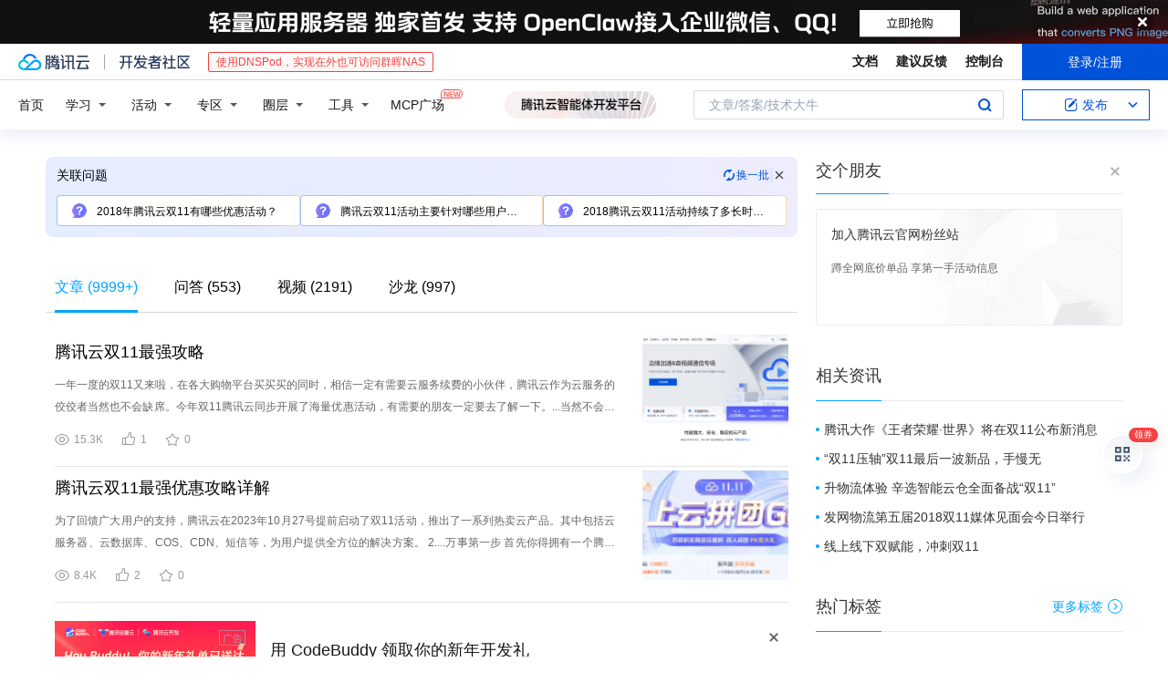

--- FILE ---
content_type: text/html; charset=utf-8
request_url: https://cloud.tencent.com/developer/information/2018%E8%85%BE%E8%AE%AF%E4%BA%91%E5%8F%8C11
body_size: 45303
content:
<!DOCTYPE html><html munual-autotracker-init="" qct-pv-id="wy2XBrR3Qvbm3IWeeuAbb" qct-ip="3.16.31.89"><head><meta charSet="UTF-8"/><meta http-equiv="X-UA-Compatible" content="IE=edge,chrome=1"/><title>2018腾讯云双11 - 腾讯云开发者社区 - 腾讯云</title><meta name="keywords" content="2018腾讯云双11"/><meta name="subject" content="空类-空类-腾讯云"/><meta name="subjectTime" content="2019-03-30 04:10:05"/><meta name="description" content="一年一度的双11又来啦，在各大购物平台买买买的同时，相信一定有需要云服务续费的小伙伴，腾讯云作为云服务的佼佼者当然也不会缺席。今年双11腾讯云同步开展了海量优惠活动，有需要的朋友一定要去了解一下。...当然不会，今年腾讯云还推出了“上云拼团GO”的活动，多买多省，下面让我们一起来了解下参与的规则。
所有标记有“可拼团”......"/><meta name="viewport" content="width=device-width, initial-scale=1.0, maximum-scale=1, viewport-fit=cover"/><meta name="format-detection" content="telephone=no"/><meta name="articleSource" content="P"/><meta name="magicSource" content="N"/><link rel="canonical" href="https://cloud.tencent.com/developer/information/2018%E8%85%BE%E8%AE%AF%E4%BA%91%E5%8F%8C11"/><link rel="stylesheet" href="//cloudcache.tencent-cloud.cn/open_proj/proj_qcloud_v2/gateway/portal/css/global-20209142343.css"/><link rel="stylesheet" href="//cloudcache.tencent-cloud.cn/qcloud/ui/community-pc/build/base/base-202507151730.css"/><link rel="stylesheet" href="//cloudcache.tencent-cloud.cn/qcloud/ui/cloud-community/build/base/base-202511051801.css"/><link rel="stylesheet" href="//cloudcache.tencent-cloud.cn/open_proj/proj_qcloud_v2/community-pc/build/AskDialog/AskDialog-202204021635.css?max_age=31536000"/><link rel="stylesheet" href="//cloudcache.tencent-cloud.cn/open_proj/proj_qcloud_v2/community-pc/build/AskDialog/AskDialog-202204021635.css?max_age=31536000"/><link rel="stylesheet" href="//cloudcache.tencent-cloud.cn/qcloud/ui/community-pc/build/Information/Information-202507151742.css"/><link rel="stylesheet" href="//cloudcache.tencent-cloud.cn/open_proj/proj_qcloud_v2/community/portal/css/markdown-201810241044.css?max_age=31536000"/><link rel="stylesheet" href="//cloudcache.tencent-cloud.cn/open_proj/proj_qcloud_v2/community-pc/build/Sitemap/Sitemap-201903051002.css?max_age=31536000"/><link rel="stylesheet" href="//cloudcache.tencent-cloud.cn/qcloud/draft-master/dist/draft-master-v2.1.26.d4s2ddo9sb.css?max_age=31536000"/><style media="screen">@supports (padding:max(0px)){.set-safe-area .com-main{bottom:calc(max(12px,constant(safe-area-inset-bottom)) + 50px);bottom:calc(max(12px,env(safe-area-inset-bottom)) + 50px)}.set-safe-area .com-main-simple-sec,.set-safe-area .com-main.without-tab-ft,.set-safe-area .com-main.without-ft{bottom:max(12px,constant(safe-area-inset-bottom));bottom:max(12px,env(safe-area-inset-bottom))}.set-safe-area .com-main-sec{bottom:max(12px,constant(safe-area-inset-bottom));bottom:max(12px,env(safe-area-inset-bottom))}.set-safe-area .com-m-footer,.set-safe-area .sa-fixed-btns{bottom:max(12px,constant(safe-area-inset-bottom));bottom:max(12px,env(safe-area-inset-bottom))}.set-safe-area .com-mobile-body{bottom:max(12px,constant(safe-area-inset-bottom));bottom:max(12px,env(safe-area-inset-bottom))}}@supports (padding:max(0px)){.set-safe-area .support-wrap,.set-safe-area div.body{bottom:max(12px,constant(safe-area-inset-bottom));bottom:max(12px,env(safe-area-inset-bottom))}.set-safe-area .com-responsive-no-ft div.body{bottom:max(12px,constant(safe-area-inset-bottom));bottom:max(12px,env(safe-area-inset-bottom))}}.doc-con .J-docShareModal{display: none;} .doc-con .J-docShareCopyTipModalMB{display: none} .with-focus+.com-main-simple-sec, .with-focus+.com-main,.with-focus+.com-body,.with-focus+.qa-body{top:100px} .qa-detail-ask-panel:after{display:none!important;} .sa-fixed-btns .c-btn-weak{background-color: #fff;} .qa-r-editor.draft-editor-host.rno-markdown{height: 290px;overflow-y:auto;} .uc-achievement{line-height:24px;margin-bottom:5px;white-space: initial;overflow:visible;text-overflow:initial} .uc-achievement .uc-achievement-icon{top:0;margin-top:0; .uc-hero+.com-body-main .com-tab .com-tab-item{margin-right: 28px;}</style></head><body style="position:initial"><div id="react-root" class=""><div class="com-mobile-layout pg-info-index com-responsive"><div class="cdc-header is-fixed"><div class="cdc-header__placeholder"></div><div class="cdc-header__inner"><div id="community-top-header-product-container" style="display:block"></div><div class="cdc-header__top"><div class="cdc-header__top-left"><a href="/?from=20060&amp;from_column=20060" target="_blank" class="cdc-header__top-logo"><i>腾讯云</i></a><div class="cdc-header__top-line"></div><a href="/developer" class="cdc-header__top-logo community"><i>开发者社区</i></a><div class="cdc-header__activity"><div id="cloud-header-product-container" style="display:block"></div></div></div><div class="cdc-header__top-operates"><a href="/document/product?from=20702&amp;from_column=20702" target="_blank" class="cdc-header__link">文档</a><a href="/voc/?from=20703&amp;from_column=20703" target="_blank" class="cdc-header__link">建议反馈</a><a href="https://console.cloud.tencent.com?from=20063&amp;from_column=20063" target="_blank" class="cdc-header__link" track-click="{&quot;areaId&quot;:102001,&quot;subAreaId&quot;:1}">控制台</a><div class="cdc-header__account"><div class="cdc-header__account-inner"><button class="cdc-btn cdc-header__account-btn cdc-btn--primary">登录/注册</button></div></div></div></div><div class="cdc-header__bottom"><div class="cdc-header__bottom-nav"><a href="/developer" class="cdc-header__bottom-home">首页</a><div class="cdc-header__nav-list"><div class="cdc-header__nav-item">学习</div><div class="cdc-header__nav-item">活动</div><div class="cdc-header__nav-item">专区</div><div class="cdc-header__nav-item">圈层</div><div class="cdc-header__nav-item">工具</div></div><div class="cdc-header__activity"><a class="cdc-header__activity-tit" href="/developer/mcp" target="_blank" style="position:relative">MCP广场<img src="https://qccommunity.qcloudimg.com/image/new.png" style="position:absolute;width:24px;top:-6px;right:-20px"/></a></div><div id="community-header-product-container" style="display:block"></div></div><div class="cdc-header__bottom-operates"><div class="cdc-header__search"><div class="cdc-search__wrap"><div class="cdc-search"><span class="cdc-search__text">文章/答案/技术大牛</span><button class="cdc-search__btn">搜索<i class="cdc-search__i search"></i></button></div><div class="cdc-search__dropdown"><div class="cdc-search__bar"><input type="text" class="cdc-search__bar-input" placeholder="文章/答案/技术大牛" value=""/><div class="cdc-search__bar-btns"><button class="cdc-search__btn">搜索<i class="cdc-search__i search"></i></button><button class="cdc-search__btn">关闭<i class="cdc-search__i clear"></i></button></div></div></div></div></div><div class="cdc-header__create"><span class="cdc-header__create-btn not-logged"><span class="cdc-svg-icon-con"><span class="cdc-svg-icon" style="line-height:1;color:#0052D9;width:16px;height:16px"><svg width="16" height="16" viewBox="0 0 16 16" fill="currentcolor" xmlns="http://www.w3.org/2000/svg"><path d="M14.2466 12.0145C14.1698 13.6258 12.8381 14.9131 11.2129 14.9131H11.1579H4.0927H4.03772C2.4125 14.9131 1.08014 13.6258 1.00334 12.0145H1V11.8668V4.07213V4.04627V3.89922H1.00334C1.08014 2.28732 2.4125 1 4.03772 1H9.6473V1.00069H10.0786L8.7688 2.10773H8.43888H7.7916H6.37904H4.03772C2.97234 2.10773 2.10445 2.9777 2.10445 4.04629V4.41869V4.4472V6.39498V11.4269V11.4309V11.8668C2.10445 12.9354 2.97234 13.8053 4.03772 13.8053H6.37904H8.87153H11.2129C12.2782 13.8053 13.1461 12.9355 13.1461 11.8668V11.466V11.454V9.5181V6.39364L14.2506 5.3051V11.8668V12.0145H14.2466ZM10.4324 7.15226L9.63146 7.99761C9.36577 8.2693 8.69326 8.95104 8.48066 9.17631C8.26726 9.40288 8.09039 9.58901 7.95061 9.73544C7.81079 9.88188 7.72667 9.96597 7.70083 9.98656C7.63321 10.0488 7.55703 10.1144 7.47022 10.1846C7.38412 10.2542 7.29404 10.3099 7.20063 10.3516C7.10722 10.4007 6.97072 10.459 6.79049 10.5305C6.61028 10.6001 6.42213 10.6676 6.22468 10.7339C6.02792 10.8002 5.84109 10.8571 5.66484 10.9061C5.48795 10.9538 5.3561 10.9863 5.2693 11.0009C5.08977 11.0214 4.96988 10.993 4.90956 10.9168C4.84931 10.8405 4.83276 10.7107 4.85924 10.5312C4.87315 10.4331 4.9043 10.292 4.95468 10.1078C5.00431 9.92297 5.05802 9.7315 5.11431 9.53341C5.1713 9.33526 5.22629 9.15179 5.27926 8.98484C5.33297 8.8179 5.37599 8.7026 5.40978 8.64032C5.44953 8.54357 5.49463 8.45413 5.54495 8.37399C5.59465 8.29379 5.66616 8.20503 5.75965 8.10766C5.79934 8.06588 5.89281 7.96649 6.03988 7.81018C6.18624 7.65311 6.80114 7.02774 7.02104 6.79783L7.75117 6.03524L8.56212 5.1899L10.6345 3.02466L12.5214 4.93874L10.4324 7.15226ZM13.816 3.58581C13.7166 3.68987 13.6272 3.78064 13.5483 3.85883C13.4694 3.93703 13.4006 4.0066 13.3423 4.06686C13.276 4.13643 13.2144 4.19738 13.1561 4.24903L11.2785 2.33569C11.3785 2.24025 11.4965 2.12565 11.6336 1.99115C11.7707 1.85668 11.8854 1.75061 11.9761 1.67242C12.0934 1.57708 12.2133 1.51013 12.3385 1.47109C12.4525 1.43529 12.5644 1.41805 12.6751 1.41876H12.7056C12.7665 1.42139 12.8268 1.42729 12.8851 1.43724C12.8838 1.4366 12.8811 1.43724 12.8798 1.4366C12.8811 1.4366 12.8838 1.4366 12.8851 1.43724C13.1376 1.48428 13.4019 1.62009 13.6265 1.83743C13.7511 1.95871 13.8524 2.09382 13.9259 2.23296C14.0346 2.43834 14.0863 2.65304 14.0763 2.8491C14.0763 2.87294 14.0783 2.89748 14.0783 2.92201C14.0783 3.03529 14.0571 3.14789 14.0154 3.26055C13.9737 3.37314 13.9067 3.48185 13.816 3.58581Z" fill="#0052D9"></path></svg></span></span>发布<span class="cdc-svg-icon-con cdc-header__create-btn-arrow"><span class="cdc-svg-icon" style="line-height:1;color:inherit;width:16px;height:16px"><svg width="16" height="16" viewBox="0 0 16 16" fill="currentcolor" xmlns="http://www.w3.org/2000/svg"><path d="M8.16377 4L9.57798 5.41421L14.5277 10.364L13.1135 11.7782L8.1638 6.829L3.21402 11.7782L1.7998 10.364L8.16377 4Z"></path></svg></span></span></span></div></div></div></div></div><div class="cdc-m-header is-fixed"><div class="cdc-m-header__placeholder"></div><div class="cdc-m-header__inner"><div class="cdc-m-header__main"><div class="cdc-m-header__trigger"></div><div class="cdc-m-header__logo"><i class="cdc-m-header__logo-icon"></i></div><div class="cdc-m-header__search"><i class="cdc-m-header__search-icon"></i></div><div class="cdc-m-header__operate"><span class="cdc-m-header__operate-icon"></span></div></div></div></div><div class="J-body com-body max-width com-mobile-body"><div class="com-3-layout"><div class="layout-main" qct-keywordId="401319" qct-area="关键词聚合页"><div><div class="c-tab-cross"><div class="c-tab-hd"><div class="c-tab-scroll"><ul class="c-tab-ctrl"><li class="c-tab-simple actived"><a href="/developer/information/2018%E8%85%BE%E8%AE%AF%E4%BA%91%E5%8F%8C11-article"><span class="c-tab-tit">文章<span><span> (<!-- -->9999+<!-- -->)</span></span></span></a></li><li class="c-tab-simple"><a href="/developer/information/2018%E8%85%BE%E8%AE%AF%E4%BA%91%E5%8F%8C11-ask"><span class="c-tab-tit">问答<span></span></span></a></li><li class="c-tab-simple"><a href="/developer/information/2018%E8%85%BE%E8%AE%AF%E4%BA%91%E5%8F%8C11-video"><span class="c-tab-tit">视频<span></span></span></a></li><li class="c-tab-simple"><a href="/developer/information/2018%E8%85%BE%E8%AE%AF%E4%BA%91%E5%8F%8C11-salon"><span class="c-tab-tit">沙龙<span></span></span></a></li></ul></div></div></div><div class="pg-info-content"><div class="com-article-panel-list rno-pad-hide" qct-area="相关文章" qct-exposure=""><div qct-click="" qct-exposure="" qct-trace-id="" qct-area="文章-2464605"><section class="com-article-panel" track-click="" track-exposure=""><div class="com-article-panel-body"><div class="com-article-panel-author"><span class="column-wrap"></span></div><h3 class="com-article-panel-title" style="text-overflow:ellipsis;overflow:hidden;white-space:nowrap"><a href="/developer/article/2464605?from=15425&amp;frompage=seopage" trackClick="{&quot;elementId&quot;:3}" target="_blank" hotrep="" class="">腾讯云双11最强攻略</a></h3><p class="com-article-panel-desc"><a href="/developer/article/2464605?from=15425&amp;frompage=seopage" trackClick="{&quot;elementId&quot;:4}" target="_blank" hotrep="" class="">一年一度的双11又来啦，在各大购物平台买买买的同时，相信一定有需要云服务续费的小伙伴，腾讯云作为云服务的佼佼者当然也不会缺席。今年双11腾讯云同步开展了海量优惠活动，有需要的朋友一定要去了解一下。...当然不会，今年腾讯云还推出了“上云拼团GO”的活动，多买多省，下面让我们一起来了解下参与的规则。
所有标记有“可拼团”的产品都可以使用拼团优惠。...商品可以在双11大促活动页面的各大会场中找到，包括：1、包年时长产品：a) 新购订单：订单时长需12个月及以上；b) 续费订单：订单时长需3个月及以上，EdgeOne续费订单时长需12个月及以上；2、资源包类产品...最后一定要注意，活动时间为11月1日至11月30日，成团后大约3～5分钟就会发放至账户，可前往订单管理及代金券列表中查看。...腾讯云这次折扣力度可以说是非常之大，好多年没有这么大幅度的优惠了，错过又要等一年，赶紧打开腾讯云最新活动_腾讯云促销优惠，点击右上角登录/注册买买买吧！</a></p><div class="com-operations com-article-panel-operations"><span class="com-opt-link"><i class="com-i-view"></i><span class="text">15.3K</span></span><a href="javascript:;" trackClick="{&quot;elementId&quot;:7}" trackExposure="" hotrep="" class="com-opt-link"><i class="com-i-like"></i><span class="text">1</span></a><a href="javascript:;" trackClick="{&quot;elementId&quot;:8}" trackExposure="" hotrep="" class="com-opt-link"><i class="com-i-bookmark"></i><span class="text">0</span></a></div></div><div class="com-article-panel-object"><a href="/developer/article/2464605?from=15425&amp;frompage=seopage" trackClick="{&quot;elementId&quot;:6}" target="_blank" class="com-media-img" hotrep="" style="background-image:url(https://developer.qcloudimg.com/http-save/yehe-10724532/ff87e74d10726478b6b91e1d82937833.png?imageView2/2/w/320/h/7000)"></a></div></section></div><div qct-click="" qct-exposure="" qct-trace-id="" qct-area="文章-2464392"><section class="com-article-panel" track-click="" track-exposure=""><div class="com-article-panel-body"><div class="com-article-panel-author"><span class="column-wrap"></span></div><h3 class="com-article-panel-title" style="text-overflow:ellipsis;overflow:hidden;white-space:nowrap"><a href="/developer/article/2464392?from=15425&amp;frompage=seopage" trackClick="{&quot;elementId&quot;:3}" target="_blank" hotrep="" class="">腾讯云双11最强优惠攻略详解</a></h3><p class="com-article-panel-desc"><a href="/developer/article/2464392?from=15425&amp;frompage=seopage" trackClick="{&quot;elementId&quot;:4}" target="_blank" hotrep="" class="">为了回馈广大用户的支持，腾讯云在2023年10月27号提前启动了双11活动，推出了一系列热卖云产品。其中包括云服务器、云数据库、COS、CDN、短信等，为用户提供全方位的解决方案。
2....万事第一步
首先你得拥有一个腾讯云账号，腾讯云地址：https://cloud.tencent.com/
如果你已经有了腾讯云账号，直接点击右上角登录即可。...有效期说明
同一个账号可以支持参与多个不同的团，但同一个团内不支持两个相同账号参加
2人即可拼团成功， 如团内人数已满，您可自行开团或者参与其他团
活动时间内如未邀人参团，则开团失败
开团/参团商品门槛说明
双11...大促活动页面的指定商品（详情见下），下单成功后才能开团/参团，单个商品或者多个商品合并下单均支持，加购商品不包含在内
双11大促活动页面包括如下：1、主会场；2、分会场；3、会员专场
指定商品具体如下：...活动地址：[腾讯云最新活动腾讯云促销优惠代金券-腾讯云官网入口](https://cloud.tencent.com/act)</a></p><div class="com-operations com-article-panel-operations"><span class="com-opt-link"><i class="com-i-view"></i><span class="text">8.4K</span></span><a href="javascript:;" trackClick="{&quot;elementId&quot;:7}" trackExposure="" hotrep="" class="com-opt-link"><i class="com-i-like"></i><span class="text">2</span></a><a href="javascript:;" trackClick="{&quot;elementId&quot;:8}" trackExposure="" hotrep="" class="com-opt-link"><i class="com-i-bookmark"></i><span class="text">0</span></a></div></div><div class="com-article-panel-object"><a href="/developer/article/2464392?from=15425&amp;frompage=seopage" trackClick="{&quot;elementId&quot;:6}" target="_blank" class="com-media-img" hotrep="" style="background-image:url(https://developer.qcloudimg.com/http-save/yehe-11146861/c1819e7e7de55a42cfbed3f46ccb284b.png?imageView2/2/w/320/h/7000)"></a></div></section></div><li class="panel-cell"><div id="information-article-content-product-container" style="display:block"></div></li><div class="info-feedback-item"><div class="info-feedback-bar"><div class="info-feedback-cont"><div class="info-feedback-main">您找到你想要的搜索结果了吗？</div><div class="info-feedback-extra"><div class="info-feedback-btns"><div trackClick="{&quot;subAreaId&quot;:2,&quot;elementId&quot;:1}" trackExposure="{&quot;subAreaId&quot;:2,&quot;elementId&quot;:1}" class="info-feedback-btn"><i class="info-feedback-icon icon-smile"></i><span>是的</span></div><div class="info-feedback-btn"><i class="info-feedback-icon icon-sad"></i><span>没有找到</span></div></div></div></div></div></div><div qct-click="" qct-exposure="" qct-trace-id="" qct-area="文章-2465630"><section class="com-article-panel" track-click="" track-exposure=""><div class="com-article-panel-body"><div class="com-article-panel-author"><span class="column-wrap"></span></div><h3 class="com-article-panel-title" style="text-overflow:ellipsis;overflow:hidden;white-space:nowrap"><a href="/developer/article/2465630?from=15425&amp;frompage=seopage" trackClick="{&quot;elementId&quot;:3}" target="_blank" hotrep="" class="">腾讯云双11羊毛最强攻略</a></h3><p class="com-article-panel-desc"><a href="/developer/article/2465630?from=15425&amp;frompage=seopage" trackClick="{&quot;elementId&quot;:4}" target="_blank" hotrep="" class="">简介腾讯云是腾讯公司旗下的产品，为开发者及企业提供云服务、云数据、云运营等整体一站式服务方案。...具体包括云服务器、云存储、云数据库和弹性web引擎等基础云服务；腾讯云分析（MTA）、腾讯云推送（信 鸽）等腾讯整体大数据能力；以及QQ互联、QQ空间、微云、微社区等云端链接社交体系。...这些正是腾讯云可以提供给这个行业的差异化优势，造就了可支持各种互联网使用场景的高品质的腾讯云技术平台。...有效期说明同一个账号可以支持参与多个不同的团，但同一个团内不支持两个相同账号参加2人即可拼团成功， 如团内人数已满，您可自行开团或者参与其他团活动时间内如未邀人参团，则开团失败开团/参团商品门槛说明双11...大促活动页面的指定商品（详情见下），下单成功后才能开团/参团，单个商品或者多个商品合并下单均支持，加购商品不包含在内双11大促活动页面包括如下：1、主会场；2、分会场；3、会员专场指定商品具体如下：</a></p><div class="com-operations com-article-panel-operations"><span class="com-opt-link"><i class="com-i-view"></i><span class="text">4.3K</span></span><a href="javascript:;" trackClick="{&quot;elementId&quot;:7}" trackExposure="" hotrep="" class="com-opt-link"><i class="com-i-like"></i><span class="text">1</span></a><a href="javascript:;" trackClick="{&quot;elementId&quot;:8}" trackExposure="" hotrep="" class="com-opt-link"><i class="com-i-bookmark"></i><span class="text">0</span></a></div></div></section></div><div qct-click="" qct-exposure="" qct-trace-id="" qct-area="文章-2149904"><section class="com-article-panel" track-click="" track-exposure=""><div class="com-article-panel-body"><div class="com-article-panel-author"><span class="column-wrap"></span></div><h3 class="com-article-panel-title" style="text-overflow:ellipsis;overflow:hidden;white-space:nowrap"><a href="/developer/article/2149904?from=15425&amp;frompage=seopage" trackClick="{&quot;elementId&quot;:3}" target="_blank" hotrep="" class="">双11腾讯云大使推广赚钱攻略💰</a></h3><p class="com-article-panel-desc"><a href="/developer/article/2149904?from=15425&amp;frompage=seopage" trackClick="{&quot;elementId&quot;:4}" target="_blank" hotrep="" class="">步骤1: 前往主会场点击【立即参与】开团获得双key推广链接：举例：此时复制出来的推广链接形式由三部分组成：https://cloud.tencent.com/act/pro/2022double11?...点击查看返佣产品明细2）推广个人新老用户均可参与开团活动奖励：开团活动规则详见双11主会场4、如何查看自己的活动邀请进度？...1）邀新企业现金奖励/ 邀新个人现金奖励/ 新手大使抽奖活动邀请进度查看地址：腾讯云推广大使邀新奖励&gt;最新活动2）开团活动邀请进度查看地址：双11主会场-＞开发者·开团有礼5、新手大使抽奖活动什么时候开始抽奖...2、【开团赢iPhone 14 Pro】可与常规返佣和额外奖励叠加11月邀请个人客户购买双11主会场活动商品，且单客户累计订单金额≥¥200，可以获得超值续费升级券，开团前20还有大额京东卡和 iPhone...开团活动规则详见双11主会场图片参与方式：双11主会场-＞开发者·开团有礼-＞点击立即参与-＞复制专属链接图片注意：这里复制的专属链接同时含cps_key和_hash_key，即可同时参与返佣和开团活动</a></p><div class="com-operations com-article-panel-operations"><span class="com-opt-link"><i class="com-i-view"></i><span class="text">64.9K</span></span><a href="javascript:;" trackClick="{&quot;elementId&quot;:7}" trackExposure="" hotrep="" class="com-opt-link"><i class="com-i-like"></i><span class="text">35</span></a><a href="javascript:;" trackClick="{&quot;elementId&quot;:8}" trackExposure="" hotrep="" class="com-opt-link"><i class="com-i-bookmark"></i><span class="text">0</span></a></div></div><div class="com-article-panel-object"><a href="/developer/article/2149904?from=15425&amp;frompage=seopage" trackClick="{&quot;elementId&quot;:6}" target="_blank" class="com-media-img" hotrep="" style="background-image:url(https://ask.qcloudimg.com/developer-images/article/1003695/txw4vv2zyw.png?imageView2/2/w/320/h/7000)"></a></div></section></div><div qct-click="" qct-exposure="" qct-trace-id="" qct-area="文章-2464667"><section class="com-article-panel" track-click="" track-exposure=""><div class="com-article-panel-body"><div class="com-article-panel-author"><span class="column-wrap"></span></div><h3 class="com-article-panel-title" style="text-overflow:ellipsis;overflow:hidden;white-space:nowrap"><a href="/developer/article/2464667?from=15425&amp;frompage=seopage" trackClick="{&quot;elementId&quot;:3}" target="_blank" hotrep="" class="">云上盛宴-腾讯云双11活动玩法攻略</a></h3><p class="com-article-panel-desc"><a href="/developer/article/2464667?from=15425&amp;frompage=seopage" trackClick="{&quot;elementId&quot;:4}" target="_blank" hotrep="" class="">今天来给大家分享一下腾讯云双十一活动玩法攻略。...这不，为了助力轻松上云，腾讯云双十一活动它来了！各种类型的云产品及各种福利活动玩法可供选择。话不多说，直接上玩法和链接！
点击此双11活动链接，直接进入，进入后页面如下。...非会员的友友们可以借助本次活动限时入会哦（11月1日-11月30日任意消费满499元）
五、双人成团，折扣商品任意拼
拼团购买，价格更优！是的，你没听错，云产品也能拼团了。...除了购买双11的活动商品享全年最优折扣外，也不能小看了拼团的福利优惠哦，关于拼团的两个玩法技巧总结如下：
1）将多个“可拼团”商品合并下单去拼团，这样只需要去发起1次拼团，所有商品都能享受赠送（最高3个月的时长...以上就是我对腾讯云双十一活动玩法的一些见解和攻略。勿需多言，有需要的小伙伴们赶紧点此双11活动链接加购吧！！</a></p><div class="com-operations com-article-panel-operations"><span class="com-opt-link"><i class="com-i-view"></i><span class="text">19.9K</span></span><a href="javascript:;" trackClick="{&quot;elementId&quot;:7}" trackExposure="" hotrep="" class="com-opt-link"><i class="com-i-like"></i><span class="text">2</span></a><a href="javascript:;" trackClick="{&quot;elementId&quot;:8}" trackExposure="" hotrep="" class="com-opt-link"><i class="com-i-bookmark"></i><span class="text">1</span></a></div></div><div class="com-article-panel-object"><a href="/developer/article/2464667?from=15425&amp;frompage=seopage" trackClick="{&quot;elementId&quot;:6}" target="_blank" class="com-media-img" hotrep="" style="background-image:url(https://developer.qcloudimg.com/http-save/yehe-10491946/e743530e5d973def4884bb6a6a40e343.png?imageView2/2/w/320/h/7000)"></a></div></section></div><div qct-click="" qct-exposure="" qct-trace-id="" qct-area="文章-2466533"><section class="com-article-panel" track-click="" track-exposure=""><div class="com-article-panel-body"><div class="com-article-panel-author"><span class="column-wrap"></span></div><h3 class="com-article-panel-title" style="text-overflow:ellipsis;overflow:hidden;white-space:nowrap"><a href="/developer/article/2466533?from=15425&amp;frompage=seopage" trackClick="{&quot;elementId&quot;:3}" target="_blank" hotrep="" class="">腾讯云双 11 超强优惠全解攻略</a></h3><p class="com-article-panel-desc"><a href="/developer/article/2466533?from=15425&amp;frompage=seopage" trackClick="{&quot;elementId&quot;:4}" target="_blank" hotrep="" class="">一、云服务热潮与腾讯云双 11 活动启动云服务器能够提供灵活的计算与存储资源，帮助用户打造便捷、高效且安全的信息技术方案。各大云服务商也纷纷推出优惠，为用户提供更多服务和折扣。...在云服务器领域，腾讯云占据重要地位。为回馈用户的信赖，腾讯云于 2023 年 10 月 27 日率先拉开了双 11 超强优惠活动的帷幕。...这场双 11 活动无疑是用户提升云服务体验的绝佳机会，能让更多人感受到云技术带来的高效和便利二、腾讯云账号相关​ 腾讯云官网地址：https://cloud.tencent.com/ 若已有腾讯云账号，...整个 11 月都是活动开展的时间哦，从 11 月 1 日一直持续到 11 月 30 日呢，你完全不需要等到 11.11 那一天，要知道，参与得越早，享受到的优惠就越多。...活动地址：[腾讯云最新活动腾讯云促销优惠代金券-腾讯云官网入口](https://cloud.tencent.com/act)​</a></p><div class="com-operations com-article-panel-operations"><span class="com-opt-link"><i class="com-i-view"></i><span class="text">8.7K</span></span><a href="javascript:;" trackClick="{&quot;elementId&quot;:7}" trackExposure="" hotrep="" class="com-opt-link"><i class="com-i-like"></i><span class="text">1</span></a><a href="javascript:;" trackClick="{&quot;elementId&quot;:8}" trackExposure="" hotrep="" class="com-opt-link"><i class="com-i-bookmark"></i><span class="text">0</span></a></div></div><div class="com-article-panel-object"><a href="/developer/article/2466533?from=15425&amp;frompage=seopage" trackClick="{&quot;elementId&quot;:6}" target="_blank" class="com-media-img" hotrep="" style="background-image:url(https://developer.qcloudimg.com/http-save/yehe-11367218/483378ea0a7e018b75c013b2ad4a0221.png?imageView2/2/w/320/h/7000)"></a></div></section></div><div qct-click="" qct-exposure="" qct-trace-id="" qct-area="文章-2464460"><section class="com-article-panel" track-click="" track-exposure=""><div class="com-article-panel-body"><div class="com-article-panel-author"><span class="column-wrap"></span></div><h3 class="com-article-panel-title" style="text-overflow:ellipsis;overflow:hidden;white-space:nowrap"><a href="/developer/article/2464460?from=15425&amp;frompage=seopage" trackClick="{&quot;elementId&quot;:3}" target="_blank" hotrep="" class="">【云上拼团Go】腾讯云双11最强优惠指南（一）</a></h3><p class="com-article-panel-desc"><a href="/developer/article/2464460?from=15425&amp;frompage=seopage" trackClick="{&quot;elementId&quot;:4}" target="_blank" hotrep="" class="">1 引言随着技术的快速发展，云计算已成为现代企业和开发者不可或缺的工具。无论是企业级应用还是个人项目，云服务为我们提供了前所未有的灵活性和可扩展性。...在本博客中，我们将深入探讨云服务的基本概念、类型及其在实际中的应用。...相比传统的虚拟专用服务器（VPS）或更复杂的云基础设施服务，轻量应用服务器更加易于使用且价格亲民，适合于中小规模应用。本来就很亲民了，这次活动力度更加亲民，还不快冲！！！...，对半砍，或者3折的力度，跟上面的力度类似，都是享受拼单加赠3个月的时长若需要多台定制化的小伙伴可以联系云宝~6 上云拼团Go：领12888元代金券礼包我总结了一下活动规则，大家可以参考一下优惠券类型与适用范围...适用产品范围： 代金券适用于以下预付费产品：云服务器CVM、轻量应用服务器Lighthouse（不包括2核4G及以下中国香港及海外轻量）云硬盘、云数据库MySQL、Redis、TDSQL-C对象存储COS</a></p><div class="com-operations com-article-panel-operations"><span class="com-opt-link"><i class="com-i-view"></i><span class="text">5.8K</span></span><a href="javascript:;" trackClick="{&quot;elementId&quot;:7}" trackExposure="" hotrep="" class="com-opt-link"><i class="com-i-like"></i><span class="text">1</span></a><a href="javascript:;" trackClick="{&quot;elementId&quot;:8}" trackExposure="" hotrep="" class="com-opt-link"><i class="com-i-bookmark"></i><span class="text">0</span></a></div></div><div class="com-article-panel-object"><a href="/developer/article/2464460?from=15425&amp;frompage=seopage" trackClick="{&quot;elementId&quot;:6}" target="_blank" class="com-media-img" hotrep="" style="background-image:url(https://developer.qcloudimg.com/http-save/yehe-10766297/0ea35a9016b826f51b44fe16a6b3d808.png?imageView2/2/w/320/h/7000)"></a></div></section></div><div qct-click="" qct-exposure="" qct-trace-id="" qct-area="文章-2465398"><section class="com-article-panel" track-click="" track-exposure=""><div class="com-article-panel-body"><div class="com-article-panel-author"><span class="column-wrap"></span></div><h3 class="com-article-panel-title" style="text-overflow:ellipsis;overflow:hidden;white-space:nowrap"><a href="/developer/article/2465398?from=15425&amp;frompage=seopage" trackClick="{&quot;elementId&quot;:3}" target="_blank" hotrep="" class="">【云上拼团Go】腾讯云双11最强优惠指南（二）</a></h3><p class="com-article-panel-desc"><a href="/developer/article/2465398?from=15425&amp;frompage=seopage" trackClick="{&quot;elementId&quot;:4}" target="_blank" hotrep="" class="">1 引言随着技术的迅速进步，云计算已经成为当今企业和开发者日常工作中不可或缺的一部分。无论是大型企业应用还是个人项目，云服务都为我们提供了前所未有的灵活性与可扩展性。...本博客将带您深入了解云服务的基本概念、种类及其在实际应用中的广泛使用。...，力度可能就没有刚刚的大，但是性价比还是十分高的6 首单特惠：满足多种业务场景，高性价比一站式上云存储、数据库、视频通信等热门产品新用户专享特惠具体可以查看相关的规则7 十万佣金加码送双11推广佣金限时大膨胀...推荐个人新客户首次上云拿梯度奖励最高¥388+排行榜奖励最高¥8888！...快来试试吧自研算法以腾讯自研大模型作为算法技术内核，结合自然语言处理和计算机视觉技术，提供更高质量的图像创作能力。</a></p><div class="com-operations com-article-panel-operations"><span class="com-opt-link"><i class="com-i-view"></i><span class="text">3.6K</span></span><a href="javascript:;" trackClick="{&quot;elementId&quot;:7}" trackExposure="" hotrep="" class="com-opt-link"><i class="com-i-like"></i><span class="text">1</span></a><a href="javascript:;" trackClick="{&quot;elementId&quot;:8}" trackExposure="" hotrep="" class="com-opt-link"><i class="com-i-bookmark"></i><span class="text">0</span></a></div></div><div class="com-article-panel-object"><a href="/developer/article/2465398?from=15425&amp;frompage=seopage" trackClick="{&quot;elementId&quot;:6}" target="_blank" class="com-media-img" hotrep="" style="background-image:url(https://developer.qcloudimg.com/http-save/yehe-10766297/eb438ea95e3347a577c0c5809c1637c5.png?imageView2/2/w/320/h/7000)"></a></div></section></div><div qct-click="" qct-exposure="" qct-trace-id="" qct-area="文章-2466386"><section class="com-article-panel" track-click="" track-exposure=""><div class="com-article-panel-body"><div class="com-article-panel-author"><span class="column-wrap"></span></div><h3 class="com-article-panel-title" style="text-overflow:ellipsis;overflow:hidden;white-space:nowrap"><a href="/developer/article/2466386?from=15425&amp;frompage=seopage" trackClick="{&quot;elementId&quot;:3}" target="_blank" hotrep="" class="">腾讯云双11最强优惠攻略详解 || 上云拼团Go</a></h3><p class="com-article-panel-desc"><a href="/developer/article/2466386?from=15425&amp;frompage=seopage" trackClick="{&quot;elementId&quot;:4}" target="_blank" hotrep="" class="">&gt; 每逢双11，各家云服务商都会推出一系列优惠活动，对于个人开发者、企业用户来说，这也正是一年中最适合入手云服务产品的最佳时机。...下面给大家准备了一份 腾讯云双11优惠攻略详解，带你了解最实惠的购买方案，省钱薅羊毛，轻松上云。1. 云服务发展近年来，云服务器技术飞速发展，越来越多的个人和企业开始认识到其独特的价值和显著优势。...为了感谢广大用户的支持，腾讯云于2023年10月27日提前启动双11促销活动，重磅推出了一系列热销云产品，包括云服务器、云数据库、对象存储（COS）、内容分发网络（CDN）及短信服务等，致力于为用户提供全面而优质的云计算解决方案...腾讯云福利3.1 双人成团首先要特别提醒大家，活动时间并不限于11月11日当天，而是从11月1日持续到11月30日，整个11月都可以参与！所以，遇到好活动完全不用等，有需求的小伙伴快快行动起来吧！...活动地址：腾讯云最新活动腾讯云促销优惠代金券-腾讯云官网入口</a></p><div class="com-operations com-article-panel-operations"><span class="com-opt-link"><i class="com-i-view"></i><span class="text">7.7K</span></span><a href="javascript:;" trackClick="{&quot;elementId&quot;:7}" trackExposure="" hotrep="" class="com-opt-link"><i class="com-i-like"></i><span class="text">0</span></a><a href="javascript:;" trackClick="{&quot;elementId&quot;:8}" trackExposure="" hotrep="" class="com-opt-link"><i class="com-i-bookmark"></i><span class="text">0</span></a></div></div></section></div><div qct-click="" qct-exposure="" qct-trace-id="" qct-area="文章-2471999"><section class="com-article-panel" track-click="" track-exposure=""><div class="com-article-panel-body"><div class="com-article-panel-author"><span class="column-wrap"></span></div><h3 class="com-article-panel-title" style="text-overflow:ellipsis;overflow:hidden;white-space:nowrap"><a href="/developer/article/2471999?from=15425&amp;frompage=seopage" trackClick="{&quot;elementId&quot;:3}" target="_blank" hotrep="" class="">腾讯云双11活动COS标准存储产品深度评测</a></h3><p class="com-article-panel-desc"><a href="/developer/article/2471999?from=15425&amp;frompage=seopage" trackClick="{&quot;elementId&quot;:4}" target="_blank" hotrep="" class="">引言每年的双11购物节，已经成为# 腾讯云双11活动COS标准存储产品优惠与产品介绍特性引言每年的双11购物节，作为中国最大的购物狂欢节，吸引了无数消费者的目光。...本文将详细介绍腾讯云COS标准存储的产品特性、使用场景、优惠活动以及如何在双11期间最大化利用这些优惠。...三、双11活动优惠3.1 活动时间腾讯云双11活动通常在每年的11月11日进行，活动时间一般持续数天，具体时间以腾讯云官网公告为准。...3.3 如何参与活动用户可以通过以下步骤参与腾讯云双11活动：注册腾讯云账号：如果你还没有腾讯云账号，可以前往腾讯云官网注册一个新账号。...希望本文能够帮助你更好地了解腾讯云COS标准存储产品及其在双11活动中的优惠信息，助力你的云计算之旅。</a></p><div class="com-operations com-article-panel-operations"><span class="com-opt-link"><i class="com-i-view"></i><span class="text">20.4K</span></span><a href="javascript:;" trackClick="{&quot;elementId&quot;:7}" trackExposure="" hotrep="" class="com-opt-link"><i class="com-i-like"></i><span class="text">1</span></a><a href="javascript:;" trackClick="{&quot;elementId&quot;:8}" trackExposure="" hotrep="" class="com-opt-link"><i class="com-i-bookmark"></i><span class="text">0</span></a></div></div></section></div><div qct-click="" qct-exposure="" qct-trace-id="" qct-area="文章-2472017"><section class="com-article-panel" track-click="" track-exposure=""><div class="com-article-panel-body"><div class="com-article-panel-author"><span class="column-wrap"></span></div><h3 class="com-article-panel-title" style="text-overflow:ellipsis;overflow:hidden;white-space:nowrap"><a href="/developer/article/2472017?from=15425&amp;frompage=seopage" trackClick="{&quot;elementId&quot;:3}" target="_blank" hotrep="" class="">腾讯云数据库双11优惠体验与评测</a></h3><p class="com-article-panel-desc"><a href="/developer/article/2472017?from=15425&amp;frompage=seopage" trackClick="{&quot;elementId&quot;:4}" target="_blank" hotrep="" class="">引言每年的双11购物节，除了电商平台的促销活动外，各大云服务商也纷纷推出了各种优惠活动。作为国内领先的云服务提供商，腾讯云在双11期间推出了多项数据库服务的优惠活动。...本文将详细评测腾讯云数据库在双11期间的优惠活动，包括优惠力度、使用体验、性能评测等方面，帮助用户更好地了解腾讯云数据库的优势与不足。...二、双11优惠活动概述2.1 优惠内容在双11期间，腾讯云数据库推出了多项优惠活动，包括：折扣优惠：部分数据库产品提供高达50%的折扣。...六、总结与建议6.1 总结通过对腾讯云数据库双11优惠活动的体验与评测，我们可以得出以下结论：腾讯云数据库在双11期间提供了丰富的优惠活动，吸引了大量用户。...七、附录7.1 参考资料腾讯云官网腾讯云数据库文档7.2 常见问题解答Q1: 腾讯云数据库的优惠活动什么时候开始？A1: 腾讯云数据库的双11优惠活动通常从11月1日开始，持续到11月11日。</a></p><div class="com-operations com-article-panel-operations"><span class="com-opt-link"><i class="com-i-view"></i><span class="text">16K</span></span><a href="javascript:;" trackClick="{&quot;elementId&quot;:7}" trackExposure="" hotrep="" class="com-opt-link"><i class="com-i-like"></i><span class="text">1</span></a><a href="javascript:;" trackClick="{&quot;elementId&quot;:8}" trackExposure="" hotrep="" class="com-opt-link"><i class="com-i-bookmark"></i><span class="text">0</span></a></div></div></section></div><div qct-click="" qct-exposure="" qct-trace-id="" qct-area="文章-2465733"><section class="com-article-panel" track-click="" track-exposure=""><div class="com-article-panel-body"><div class="com-article-panel-author"><span class="column-wrap"></span></div><h3 class="com-article-panel-title" style="text-overflow:ellipsis;overflow:hidden;white-space:nowrap"><a href="/developer/article/2465733?from=15425&amp;frompage=seopage" trackClick="{&quot;elementId&quot;:3}" target="_blank" hotrep="" class="">腾讯云2024双11大促：主机安全最佳实践</a></h3><p class="com-article-panel-desc"><a href="/developer/article/2465733?from=15425&amp;frompage=seopage" trackClick="{&quot;elementId&quot;:4}" target="_blank" hotrep="" class="">引言
腾讯云2024双11大促已正式开始，在这场活动中，腾讯云为用户带来了超值福利，其中云计算产品就包括云服务器CVM和轻量应用服务器，这两者产品拥有不同的使用场景。...然而，云环境的安全问题也随之而来，如何确保主机安全成为企业关注的焦点。腾讯云也提供了一系列主机安全的解决方案。...本文将详细介绍在腾讯云2024双11活动中，基于腾讯云CVM云服务器，使用主机安全产品的最佳实践，构建稳固的云上安全防护体系。
请注意，具体活动时间、规则及参与方法均以腾讯云官网页面为准。...一、活动时间及参与方式
活动时间：2024年11月1日 至 2024年11月30日23:59:59。...腾讯云2024年双十一活动提供了多重优惠，助力用户以更低成本享受高质量云服务。
活动入口：可以通过链接直接参与活动 https://mc.tencent.com/ju8C7t8k</a></p><div class="com-operations com-article-panel-operations"><span class="com-opt-link"><i class="com-i-view"></i><span class="text">8.8K</span></span><a href="javascript:;" trackClick="{&quot;elementId&quot;:7}" trackExposure="" hotrep="" class="com-opt-link"><i class="com-i-like"></i><span class="text">2</span></a><a href="javascript:;" trackClick="{&quot;elementId&quot;:8}" trackExposure="" hotrep="" class="com-opt-link"><i class="com-i-bookmark"></i><span class="text">1</span></a></div></div><div class="com-article-panel-object"><a href="/developer/article/2465733?from=15425&amp;frompage=seopage" trackClick="{&quot;elementId&quot;:6}" target="_blank" class="com-media-img" hotrep="" style="background-image:url(https://developer.qcloudimg.com/http-save/yehe-1009985/ea0d23120049b477426209ca21264470.png?imageView2/2/w/320/h/7000)"></a></div></section></div><div qct-click="" qct-exposure="" qct-trace-id="" qct-area="文章-1359767"><section class="com-article-panel" track-click="" track-exposure=""><div class="com-article-panel-body"><div class="com-article-panel-author"><span class="column-wrap"></span></div><h3 class="com-article-panel-title" style="text-overflow:ellipsis;overflow:hidden;white-space:nowrap"><a href="/developer/article/1359767?from=15425&amp;frompage=seopage" trackClick="{&quot;elementId&quot;:3}" target="_blank" hotrep="" class="">腾讯双11活动全解析</a></h3><p class="com-article-panel-desc"><a href="/developer/article/1359767?from=15425&amp;frompage=seopage" trackClick="{&quot;elementId&quot;:4}" target="_blank" hotrep="" class="">众所周知，腾讯云一直被大家称为良心云，而隔壁的套路云也已在举行双11的活动，但套路太多，反观腾讯云要良心很多，也更直接，跟着我一起来看看吧。...[微信截图_20181030143257.png]
马上进入官方活动主会场
新用户一键领取2775元代金券
福利1：爆品秒杀
每日5场秒杀，分别于 9:00 / 11:00 / 14:00 / 16:00...云服务器1核2G，最低一月30元/月。
福利2：云产品新购3折起
新购3折起，购买时长越长越优惠！...云服务器：安全可靠弹性可伸缩，多带宽可选，50G高性能云硬盘，CPU负载无限制，最高100%（不是套路云的突发性服务器）
短信：国内短信验证秒级触达；99%到达率，支持大容量、高并发处理；自购买之日起两年内有效...总结
腾讯云的活动总的来说比阿li云的活动要良心很多，不是一定要新用户才能购买，老用户同时可以参与，真是良心，不多说了，我也要去续费了，升级服务器了。</a></p><div class="com-operations com-article-panel-operations"><span class="com-opt-link"><i class="com-i-view"></i><span class="text">49.9K</span></span><a href="javascript:;" trackClick="{&quot;elementId&quot;:7}" trackExposure="" hotrep="" class="com-opt-link"><i class="com-i-like"></i><span class="text">5</span></a><a href="javascript:;" trackClick="{&quot;elementId&quot;:8}" trackExposure="" hotrep="" class="com-opt-link"><i class="com-i-bookmark"></i><span class="text">0</span></a></div></div><div class="com-article-panel-object"><a href="/developer/article/1359767?from=15425&amp;frompage=seopage" trackClick="{&quot;elementId&quot;:6}" target="_blank" class="com-media-img" hotrep="" style="background-image:url(https://ask.qcloudimg.com/draft/1299463/7io9axua3j.png?imageView2/2/w/320/h/7000)"></a></div></section></div><div qct-click="" qct-exposure="" qct-trace-id="" qct-area="文章-2464508"><section class="com-article-panel" track-click="" track-exposure=""><div class="com-article-panel-body"><div class="com-article-panel-author"><span class="column-wrap"></span></div><h3 class="com-article-panel-title" style="text-overflow:ellipsis;overflow:hidden;white-space:nowrap"><a href="/developer/article/2464508?from=15425&amp;frompage=seopage" trackClick="{&quot;elementId&quot;:3}" target="_blank" hotrep="" class="">腾讯云2024双11大促：云服务器CVM最佳实践</a></h3><p class="com-article-panel-desc"><a href="/developer/article/2464508?from=15425&amp;frompage=seopage" trackClick="{&quot;elementId&quot;:4}" target="_blank" hotrep="" class="">腾讯云2024双11大促已正式开始，在这场活动中，腾讯云为用户带来了超值福利，那么如何正确地购买、配置、管理云服务器，以确保其安全稳定运行呢？...本文将详细介绍腾讯云2024双11云服务器CVM的最佳实践，从购买到初始化设置，即省钱又高效的使用云服务器。请注意，具体活动时间、规则及参与方法均以腾讯云官网页面为准。...一、活动时间及参与方式活动时间：2024年11月1日 至 2024年11月30日23:59:59。...同时腾讯云2024双11大促还有首单特惠、买赠专区等活动。三、查看远程密码1、通过活动页购买的云服务器，默认远程管理密码在站内信中，进入控制台，右上角站内信中即可查看默认密码。...腾讯云2024年双十一活动提供了上云拼团Go、新用户首单直降、专属代金券、老用户续费优惠等多重优惠，助力用户以更低成本享受高质量云服务。</a></p><div class="com-operations com-article-panel-operations"><span class="com-opt-link"><i class="com-i-view"></i><span class="text">7.8K</span></span><a href="javascript:;" trackClick="{&quot;elementId&quot;:7}" trackExposure="" hotrep="" class="com-opt-link"><i class="com-i-like"></i><span class="text">2</span></a><a href="javascript:;" trackClick="{&quot;elementId&quot;:8}" trackExposure="" hotrep="" class="com-opt-link"><i class="com-i-bookmark"></i><span class="text">1</span></a></div></div><div class="com-article-panel-object"><a href="/developer/article/2464508?from=15425&amp;frompage=seopage" trackClick="{&quot;elementId&quot;:6}" target="_blank" class="com-media-img" hotrep="" style="background-image:url(https://developer.qcloudimg.com/http-save/yehe-1009985/4798a2bbcdb479e107233627fd22d75c.png?imageView2/2/w/320/h/7000)"></a></div></section></div><div qct-click="" qct-exposure="" qct-trace-id="" qct-area="文章-2464429"><section class="com-article-panel" track-click="" track-exposure=""><div class="com-article-panel-body"><div class="com-article-panel-author"><span class="column-wrap"></span></div><h3 class="com-article-panel-title" style="text-overflow:ellipsis;overflow:hidden;white-space:nowrap"><a href="/developer/article/2464429?from=15425&amp;frompage=seopage" trackClick="{&quot;elementId&quot;:3}" target="_blank" hotrep="" class="">腾讯云双11羊毛攻略大揭秘：最强优惠全解析</a></h3><p class="com-article-panel-desc"><a href="/developer/article/2464429?from=15425&amp;frompage=seopage" trackClick="{&quot;elementId&quot;:4}" target="_blank" hotrep="" class="">双11不仅仅是电商购物的节日，也是云服务商们推出优惠的最佳时机。今年，腾讯云也不例外，提前启动了双11活动，优惠力度空前，特别适合个人用户和企业用户上云。...本文将详细介绍腾讯云双11的优惠活动，帮助大家更好地享受腾讯云的福利。
1. 云服务发展趋势
随着云计算的不断发展，越来越多的企业和个人选择上云。...腾讯云拼团Go攻略
双11活动中，腾讯云推出了拼团活动，让用户可以通过拼团享受更低的价格，还能获得额外福利。下面是详细玩法攻略。...今年腾讯云的双11活动福利力度非常大，特别适合有云服务器需求的个人和企业用户。这是近年来少有的折扣力度，心动不如行动，速速上腾讯云官网参加活动，享受双11专属优惠。...通过拼团、领取代金券等方式，用户可以以更优惠的价格获取腾讯云的高质量服务。趁着这波双11，快来腾讯云薅羊毛吧！</a></p><div class="com-operations com-article-panel-operations"><span class="com-opt-link"><i class="com-i-view"></i><span class="text">9.9K</span></span><a href="javascript:;" trackClick="{&quot;elementId&quot;:7}" trackExposure="" hotrep="" class="com-opt-link"><i class="com-i-like"></i><span class="text">1</span></a><a href="javascript:;" trackClick="{&quot;elementId&quot;:8}" trackExposure="" hotrep="" class="com-opt-link"><i class="com-i-bookmark"></i><span class="text">0</span></a></div></div><div class="com-article-panel-object"><a href="/developer/article/2464429?from=15425&amp;frompage=seopage" trackClick="{&quot;elementId&quot;:6}" target="_blank" class="com-media-img" hotrep="" style="background-image:url(https://developer.qcloudimg.com/http-save/yehe-11230026/894a8611f71270cd190877c55566912c.png?imageView2/2/w/320/h/7000)"></a></div></section></div><div qct-click="" qct-exposure="" qct-trace-id="" qct-area="文章-2464767"><section class="com-article-panel" track-click="" track-exposure=""><div class="com-article-panel-body"><div class="com-article-panel-author"><span class="column-wrap"></span></div><h3 class="com-article-panel-title" style="text-overflow:ellipsis;overflow:hidden;white-space:nowrap"><a href="/developer/article/2464767?from=15425&amp;frompage=seopage" trackClick="{&quot;elementId&quot;:3}" target="_blank" hotrep="" class="">腾讯云双11优惠大揭秘：省钱攻略不容错过！</a></h3><p class="com-article-panel-desc"><a href="/developer/article/2464767?from=15425&amp;frompage=seopage" trackClick="{&quot;elementId&quot;:4}" target="_blank" hotrep="" class="">在云服务行业，腾讯云一直是领军者之一，在市场中占据着重要地位。为了回馈用户的信赖，腾讯云于2023年10月27日率先拉开了双11特惠活动的帷幕。...通过这次优惠活动，用户可以以更加优惠的价格获得腾讯云的优质服务，满足从基础设施建设到应用开发的各类需求。这场双11活动无疑为用户提升云服务体验提供了绝佳的契机，让更多人享受到云技术带来的高效与便利。...整个11月都是活动时间，从11月1日到11月30日，不必等到11.11当天，越早参与越能享受优惠。有需要的朋友，不妨立刻行动，机会不容错过。...腾讯云，助力您的每一步成长与突破！请注意，活动优惠不与其他优惠叠加，详情请以页面最新信息为准。更多精彩，尽在腾讯云双十一活动页！...活动地址：[腾讯云最新活动腾讯云促销优惠代金券-腾讯云官网入口](https://cloud.tencent.com/act)</a></p><div class="com-operations com-article-panel-operations"><span class="com-opt-link"><i class="com-i-view"></i><span class="text">3.5K</span></span><a href="javascript:;" trackClick="{&quot;elementId&quot;:7}" trackExposure="" hotrep="" class="com-opt-link"><i class="com-i-like"></i><span class="text">1</span></a><a href="javascript:;" trackClick="{&quot;elementId&quot;:8}" trackExposure="" hotrep="" class="com-opt-link"><i class="com-i-bookmark"></i><span class="text">0</span></a></div></div><div class="com-article-panel-object"><a href="/developer/article/2464767?from=15425&amp;frompage=seopage" trackClick="{&quot;elementId&quot;:6}" target="_blank" class="com-media-img" hotrep="" style="background-image:url(https://developer.qcloudimg.com/http-save/yehe-11029115/e9cbab1b2bfc39b9a54fe63a5c1bc820.gif)"></a></div></section></div><div qct-click="" qct-exposure="" qct-trace-id="" qct-area="文章-1371599"><section class="com-article-panel" track-click="" track-exposure=""><div class="com-article-panel-body"><div class="com-article-panel-author"><span class="column-wrap"></span></div><h3 class="com-article-panel-title" style="text-overflow:ellipsis;overflow:hidden;white-space:nowrap"><a href="/developer/article/1371599?from=15425&amp;frompage=seopage" trackClick="{&quot;elementId&quot;:3}" target="_blank" hotrep="" class="">2018天猫双11各项数据发布</a></h3><p class="com-article-panel-desc"><a href="/developer/article/1371599?from=15425&amp;frompage=seopage" trackClick="{&quot;elementId&quot;:4}" target="_blank" hotrep="" class="">2018天猫双11城市成交Top（24点播报）：1. 上海、2. 北京、3. 杭州、4. 广州、5. 深圳、6. 成都、7. 重庆、8. 武汉、9. 苏州、10. 南京。
　　...2018天猫双11各省购买排行（24时播报）：1. 广东，2. 浙江，3. 江苏，4. 上海，5. 北京，6. 山东，7. 四川，8. 河南，9. 湖北，10. 福建。
　　...2018天猫双11进口品类Top（24点播报）：1. 保健食品，2. 牛奶粉，3. 面膜，4. 纸尿裤，5. 面部精华，6. 婴幼儿营养品，7. 乳液，8. 洁面，9. 卸妆产品，10....张勇：今天的双11，不仅是消费力量的体现，也是大的商业力量的体现。通过大数据，云计算平台，赋能商家，这也是我们“让天下没有难做的生意”愿景。
张勇：双11期间，国际品牌成交量超40%。...相关阅读：
2018天猫双11各类目品牌成交额top10排行榜
2018年天猫双11交易额重要时刻表</a></p><div class="com-operations com-article-panel-operations"><span class="com-opt-link"><i class="com-i-view"></i><span class="text">3.7K</span></span><a href="javascript:;" trackClick="{&quot;elementId&quot;:7}" trackExposure="" hotrep="" class="com-opt-link"><i class="com-i-like"></i><span class="text">1</span></a><a href="javascript:;" trackClick="{&quot;elementId&quot;:8}" trackExposure="" hotrep="" class="com-opt-link"><i class="com-i-bookmark"></i><span class="text">0</span></a></div></div></section></div><div qct-click="" qct-exposure="" qct-trace-id="" qct-area="文章-2471975"><section class="com-article-panel" track-click="" track-exposure=""><div class="com-article-panel-body"><div class="com-article-panel-author"><span class="column-wrap"></span></div><h3 class="com-article-panel-title" style="text-overflow:ellipsis;overflow:hidden;white-space:nowrap"><a href="/developer/article/2471975?from=15425&amp;frompage=seopage" trackClick="{&quot;elementId&quot;:3}" target="_blank" hotrep="" class="">腾讯云双11活动企业云盘产品评测及优惠深度剖析</a></h3><p class="com-article-panel-desc"><a href="/developer/article/2471975?from=15425&amp;frompage=seopage" trackClick="{&quot;elementId&quot;:4}" target="_blank" hotrep="" class="">四、腾讯云双11活动企业云盘优惠剖析（一）优惠活动概述腾讯云双11活动期间，企业云盘推出了多项优惠活动，旨在降低企业用户的成本和提高使用效率。具体包括限时折扣、免费试用、赠送代金券等优惠措施。...（二）优惠力度分析在优惠力度方面，腾讯云企业云盘双11活动的优惠幅度较大。...八、结语通过对腾讯云双11活动企业云盘产品的评测及优惠活动的剖析，我们可以看出腾讯云在企业云盘领域的深厚实力和创新能力。...十、腾讯云双11活动企业云盘优惠活动的意义腾讯云双11活动企业云盘优惠活动不仅为企业用户带来了实实在在的优惠和实惠，还提高了腾讯云企业云盘的市场知名度和竞争力。...十二、结语腾讯云双11活动企业云盘产品评测及优惠活动的深入剖析让我们看到了腾讯云在企业云盘领域的卓越表现和巨大潜力。</a></p><div class="com-operations com-article-panel-operations"><span class="com-opt-link"><i class="com-i-view"></i><span class="text">25K</span></span><a href="javascript:;" trackClick="{&quot;elementId&quot;:7}" trackExposure="" hotrep="" class="com-opt-link"><i class="com-i-like"></i><span class="text">1</span></a><a href="javascript:;" trackClick="{&quot;elementId&quot;:8}" trackExposure="" hotrep="" class="com-opt-link"><i class="com-i-bookmark"></i><span class="text">0</span></a></div></div></section></div><div qct-click="" qct-exposure="" qct-trace-id="" qct-area="文章-2464463"><section class="com-article-panel" track-click="" track-exposure=""><div class="com-article-panel-body"><div class="com-article-panel-author"><span class="column-wrap"></span></div><h3 class="com-article-panel-title" style="text-overflow:ellipsis;overflow:hidden;white-space:nowrap"><a href="/developer/article/2464463?from=15425&amp;frompage=seopage" trackClick="{&quot;elementId&quot;:3}" target="_blank" hotrep="" class="">云上拼团GO指南——腾讯云博客部署案例，双11欢乐GO</a></h3><p class="com-article-panel-desc"><a href="/developer/article/2464463?from=15425&amp;frompage=seopage" trackClick="{&quot;elementId&quot;:4}" target="_blank" hotrep="" class="">目录
腾讯云双11活动介绍
一.双十一活动入口
二.活动亮点
（一）双十一上云拼团Go
(二）省钱攻略
（三）上云，多类型服务器供您选择
三.会员双十一冲榜活动
(一)活动内容
腾讯云的应用场景
腾讯云双...11活动介绍
腾讯双11活动开启啦，欢迎各位小伙伴来参与，一起上云拼团GO，活动维持一个月，福利多多，赶紧上车！...安装博客环境
以下以WordPress为例：
博客搭建的具体步骤，实现在腾讯元的部署
创建实例：

登录腾讯云控制台。
选择轻量应用服务器或云服务器CVM，并创建一个实例。...3.配置域名：
在腾讯云的域名管理页面，购买并配置域名。
将域名解析到服务器的公网IP，确保可以通过域名访问博客。...5.调整性能和备份
配置缓存（如Redis）和CDN（如腾讯云CDN）提升博客访问速度。
定期使用腾讯云的快照功能备份数据，防止数据丢失。
2.</a></p><div class="com-operations com-article-panel-operations"><span class="com-opt-link"><i class="com-i-view"></i><span class="text">3.8K</span></span><a href="javascript:;" trackClick="{&quot;elementId&quot;:7}" trackExposure="" hotrep="" class="com-opt-link"><i class="com-i-like"></i><span class="text">1</span></a><a href="javascript:;" trackClick="{&quot;elementId&quot;:8}" trackExposure="" hotrep="" class="com-opt-link"><i class="com-i-bookmark"></i><span class="text">0</span></a></div></div><div class="com-article-panel-object"><a href="/developer/article/2464463?from=15425&amp;frompage=seopage" trackClick="{&quot;elementId&quot;:6}" target="_blank" class="com-media-img" hotrep="" style="background-image:url(https://developer.qcloudimg.com/http-save/yehe-9185237/9290554d7e4bed847625c6e2b74c869a.png?imageView2/2/w/320/h/7000)"></a></div></section></div><div qct-click="" qct-exposure="" qct-trace-id="" qct-area="文章-2464274"><section class="com-article-panel" track-click="" track-exposure=""><div class="com-article-panel-body"><div class="com-article-panel-author"><span class="column-wrap"></span></div><h3 class="com-article-panel-title" style="text-overflow:ellipsis;overflow:hidden;white-space:nowrap"><a href="/developer/article/2464274?from=15425&amp;frompage=seopage" trackClick="{&quot;elementId&quot;:3}" target="_blank" hotrep="" class="">腾讯云双 11 “百团大战”赚赚赚奖励大攻略</a></h3><p class="com-article-panel-desc"><a href="/developer/article/2464274?from=15425&amp;frompage=seopage" trackClick="{&quot;elementId&quot;:4}" target="_blank" hotrep="" class="">活动背景
腾讯云双十一拼团活动已经拉开帷幕，百款折扣商品任意拼，团购活动涉及云产品有境内、境外轻量云服务器、CVM云服务器、 MySQL 数据库、云解析DNS、GPU 现金券等各种云上热门产品。...附录
官网活动链接：双11活动上云拼团Go</a></p><div class="com-operations com-article-panel-operations"><span class="com-opt-link"><i class="com-i-view"></i><span class="text">568</span></span><a href="javascript:;" trackClick="{&quot;elementId&quot;:7}" trackExposure="" hotrep="" class="com-opt-link"><i class="com-i-like"></i><span class="text">1</span></a><a href="javascript:;" trackClick="{&quot;elementId&quot;:8}" trackExposure="" hotrep="" class="com-opt-link"><i class="com-i-bookmark"></i><span class="text">0</span></a></div></div></section></div></div><div class="c-loading c-loading-tip" style="cursor:pointer"><a href="javascript:;" class="loading-more">点击加载更多</a></div></div></div></div><div class="layout-side"><div class="com-2-section com-group-card" id="private-domain-aside"></div><section class="com-2-section theme2 info-side-news"><header class="com-2-section-hd"><h2 class="com-2-section-title without-icon"><span><em>相关</em>资讯</span></h2></header><div class="com-2-section-bd"><ul class="com-side-disorder-list theme2"><li><a href="/developer/news/944933?&amp;from=15431" target="_blank"><span class="com-side-disorder-text">腾讯大作《王者荣耀·世界》将在双11公布新消息</span></a></li><li><a href="/developer/news/947324?&amp;from=15431" target="_blank"><span class="com-side-disorder-text">“双11压轴”双11最后一波新品，手慢无</span></a></li><li><a href="/developer/news/945304?&amp;from=15431" target="_blank"><span class="com-side-disorder-text">升物流体验 辛选智能云仓全面备战“双11”</span></a></li><li><a href="/developer/news/351400?&amp;from=15431" target="_blank"><span class="com-side-disorder-text">发网物流第五届2018双11媒体见面会今日举行</span></a></li><li><a href="/developer/news/338930?&amp;from=15431" target="_blank"><span class="com-side-disorder-text">线上线下双赋能，冲刺双11</span></a></li></ul></div></section><section class="com-2-section theme2 info-side-tags"><header class="com-2-section-hd"><h2 class="com-2-section-title without-icon"><span><em>热门</em>标签</span></h2><div class="com-2-section-hd-extra"><a target="_blank" href="/developer/tags?from=15432" class="com-2-arrow-link">更多标签<i class="com-i-arrow-circle"></i></a></div></header><div class="com-2-section-bd"><ul class="com-tag-v2-list large in-side"><li><a href="/developer/tag/104?&amp;from=15432" target="_blank" class="com-tag-v2"><img src="https://main.qcloudimg.com/image/product/2000/32_32/blue.svg" alt="" class="com-tag-v2-icon"/>云服务器</a></li><li><a href="/developer/tag/100?&amp;from=15432" target="_blank" class="com-tag-v2"><img src="https://qcloudimg.tencent-cloud.cn/image/product/2163/32_32/blue.svg" alt="" class="com-tag-v2-icon"/>ICP备案</a></li><li><a href="/developer/tag/110?&amp;from=15432" target="_blank" class="com-tag-v2"><img src="https://main.qcloudimg.com/image/product/2016/32_32/blue.svg" alt="" class="com-tag-v2-icon"/>对象存储</a></li><li><a href="/developer/tag/106?&amp;from=15432" target="_blank" class="com-tag-v2"><img src="https://main.qcloudimg.com/image/product/2068/32_32/blue.svg" alt="" class="com-tag-v2-icon"/>云点播</a></li><li><a href="/developer/tag/10373?&amp;from=15432" target="_blank" class="com-tag-v2"><img src="https://main.qcloudimg.com/image/product/2066/32_32/blue.svg" alt="" class="com-tag-v2-icon"/>实时音视频</a></li></ul></div></section><section class="com-2-panel info-side-activity side is-responsive"><header class="com-2-panel-hd"><h3 class="com-2-panel-title">活动推荐</h3></header><div class="com-2-panel-bd"><ul class="com-2-side-activities"></ul><header class="com-2-panel-subhd"><h3 class="com-2-panel-subtitle">运营活动</h3></header><div class="com-event-panel com-event-panel-l theme2 without-margin"><div class="com-event-panel-inner"><div class="com-event-panel-object"><a href="https://cloud.tencent.com/developer/article/2612930?from=15449" target="_blank"><img class="com-event-panel-img" alt="活动名称" src="https://developer.qcloudimg.com/operation/attachment/900005/20260107-a5f37b2c.jpg?imageView2/2/w/516/h/7000"/></a><div class="com-event-panel-sign-wrap"><span class="com-event-panel-sign">广告</span><a href="javascript:;" class="com-event-panel-close">关闭</a></div></div></div></div></div></section></div></div></div><div class="cdc-footer J-footer com-2-footer"><div class="cdc-footer__inner"><div class="cdc-footer__main"><div class="cdc-footer__website"><ul class="cdc-footer__website-group"><li class="cdc-footer__website-column"><div class="cdc-footer__website-box"><h3 class="cdc-footer__website-title">社区</h3><ul class="cdc-footer__website-list"><li class="cdc-footer__website-item"><a href="/developer/column">技术文章</a></li><li class="cdc-footer__website-item"><a href="/developer/ask">技术问答</a></li><li class="cdc-footer__website-item"><a href="/developer/salon">技术沙龙</a></li><li class="cdc-footer__website-item"><a href="/developer/video">技术视频</a></li><li class="cdc-footer__website-item"><a href="/developer/learning">学习中心</a></li><li class="cdc-footer__website-item"><a href="/developer/techpedia">技术百科</a></li><li class="cdc-footer__website-item"><a href="/developer/zone/list">技术专区</a></li></ul></div></li><li class="cdc-footer__website-column"><div class="cdc-footer__website-box"><h3 class="cdc-footer__website-title">活动</h3><ul class="cdc-footer__website-list"><li class="cdc-footer__website-item"><a href="/developer/support-plan">自媒体同步曝光计划</a></li><li class="cdc-footer__website-item"><a href="/developer/support-plan-invitation">邀请作者入驻</a></li><li class="cdc-footer__website-item"><a href="/developer/article/1535830">自荐上首页</a></li><li class="cdc-footer__website-item"><a href="/developer/competition">技术竞赛</a></li></ul></div></li><li class="cdc-footer__website-column"><div class="cdc-footer__website-box"><h3 class="cdc-footer__website-title">圈层</h3><ul class="cdc-footer__website-list"><li class="cdc-footer__website-item"><a href="/tvp">腾讯云最具价值专家</a></li><li class="cdc-footer__website-item"><a href="/developer/program/tm">腾讯云架构师技术同盟</a></li><li class="cdc-footer__website-item"><a href="/developer/program/tci">腾讯云创作之星</a></li><li class="cdc-footer__website-item"><a href="/developer/program/tdp">腾讯云TDP</a></li></ul></div></li><li class="cdc-footer__website-column"><div class="cdc-footer__website-box"><h3 class="cdc-footer__website-title">关于</h3><ul class="cdc-footer__website-list"><li class="cdc-footer__website-item"><a rel="nofollow" href="/developer/article/1006434">社区规范</a></li><li class="cdc-footer__website-item"><a rel="nofollow" href="/developer/article/1006435">免责声明</a></li><li class="cdc-footer__website-item"><a rel="nofollow" href="mailto:cloudcommunity@tencent.com">联系我们</a></li><li class="cdc-footer__website-item"><a rel="nofollow" href="/developer/friendlink">友情链接</a></li><li class="cdc-footer__website-item"><a rel="nofollow" href="/developer/article/2537547">MCP广场开源版权声明</a></li></ul></div></li></ul></div><div class="cdc-footer__qr"><h3 class="cdc-footer__qr-title">腾讯云开发者</h3><div class="cdc-footer__qr-object"><img class="cdc-footer__qr-image" src="https://qcloudimg.tencent-cloud.cn/raw/a8907230cd5be483497c7e90b061b861.png" alt="扫码关注腾讯云开发者"/></div><div class="cdc-footer__qr-infos"><p class="cdc-footer__qr-info"><span class="cdc-footer__qr-text">扫码关注腾讯云开发者</span></p><p class="cdc-footer__qr-info"><span class="cdc-footer__qr-text">领取腾讯云代金券</span></p></div></div></div><div class="cdc-footer__recommend"><div class="cdc-footer__recommend-rows"><div class="cdc-footer__recommend-cell"><h3 class="cdc-footer__recommend-title">热门产品</h3><div class="cdc-footer__recommend-wrap"><ul class="cdc-footer__recommend-list"><li class="cdc-footer__recommend-item"><a class="com-2-footer-recommend-link" href="/product/domain?from=20064&amp;from_column=20064">域名注册</a></li><li class="cdc-footer__recommend-item"><a class="com-2-footer-recommend-link" href="/product/cvm?from=20064&amp;from_column=20064">云服务器</a></li><li class="cdc-footer__recommend-item"><a class="com-2-footer-recommend-link" href="/product/tbaas?from=20064&amp;from_column=20064">区块链服务</a></li><li class="cdc-footer__recommend-item"><a class="com-2-footer-recommend-link" href="/product/message-queue-catalog?from=20064&amp;from_column=20064">消息队列</a></li><li class="cdc-footer__recommend-item"><a class="com-2-footer-recommend-link" href="/product/ecdn?from=20064&amp;from_column=20064">网络加速</a></li><li class="cdc-footer__recommend-item"><a class="com-2-footer-recommend-link" href="/product/tencentdb-catalog?from=20064&amp;from_column=20064">云数据库</a></li><li class="cdc-footer__recommend-item"><a class="com-2-footer-recommend-link" href="/product/dns?from=20064&amp;from_column=20064">域名解析</a></li><li class="cdc-footer__recommend-item"><a class="com-2-footer-recommend-link" href="/product/cos?from=20064&amp;from_column=20064">云存储</a></li><li class="cdc-footer__recommend-item"><a class="com-2-footer-recommend-link" href="/product/css?from=20064&amp;from_column=20064">视频直播</a></li></ul></div></div><div class="cdc-footer__recommend-cell"><h3 class="cdc-footer__recommend-title">热门推荐</h3><div class="cdc-footer__recommend-wrap"><ul class="cdc-footer__recommend-list"><li class="cdc-footer__recommend-item"><a class="com-2-footer-recommend-link" href="/product/facerecognition?from=20064&amp;from_column=20064">人脸识别</a></li><li class="cdc-footer__recommend-item"><a class="com-2-footer-recommend-link" href="/product/tm?from=20064&amp;from_column=20064">腾讯会议</a></li><li class="cdc-footer__recommend-item"><a class="com-2-footer-recommend-link" href="/act/pro/enterprise2022?from=20064&amp;from_column=20064">企业云</a></li><li class="cdc-footer__recommend-item"><a class="com-2-footer-recommend-link" href="/product/cdn?from=20064&amp;from_column=20064">CDN加速</a></li><li class="cdc-footer__recommend-item"><a class="com-2-footer-recommend-link" href="/product/trtc?from=20064&amp;from_column=20064">视频通话</a></li><li class="cdc-footer__recommend-item"><a class="com-2-footer-recommend-link" href="/product/imagerecognition?from=20064&amp;from_column=20064">图像分析</a></li><li class="cdc-footer__recommend-item"><a class="com-2-footer-recommend-link" href="/product/cdb?from=20064&amp;from_column=20064">MySQL 数据库</a></li><li class="cdc-footer__recommend-item"><a class="com-2-footer-recommend-link" href="/product/ssl?from=20064&amp;from_column=20064">SSL 证书</a></li><li class="cdc-footer__recommend-item"><a class="com-2-footer-recommend-link" href="/product/asr?from=20064&amp;from_column=20064">语音识别</a></li></ul></div></div><div class="cdc-footer__recommend-cell"><h3 class="cdc-footer__recommend-title">更多推荐</h3><div class="cdc-footer__recommend-wrap"><ul class="cdc-footer__recommend-list"><li class="cdc-footer__recommend-item"><a class="com-2-footer-recommend-link" href="/solution/data_protection?from=20064&amp;from_column=20064">数据安全</a></li><li class="cdc-footer__recommend-item"><a class="com-2-footer-recommend-link" href="/product/clb?from=20064&amp;from_column=20064">负载均衡</a></li><li class="cdc-footer__recommend-item"><a class="com-2-footer-recommend-link" href="/product/sms?from=20064&amp;from_column=20064">短信</a></li><li class="cdc-footer__recommend-item"><a class="com-2-footer-recommend-link" href="/product/ocr?from=20064&amp;from_column=20064">文字识别</a></li><li class="cdc-footer__recommend-item"><a class="com-2-footer-recommend-link" href="/product/vod?from=20064&amp;from_column=20064">云点播</a></li><li class="cdc-footer__recommend-item"><a class="com-2-footer-recommend-link" href="/product/bigdata-class?from=20064&amp;from_column=20064">大数据</a></li><li class="cdc-footer__recommend-item"><a class="com-2-footer-recommend-link" href="/solution/la?from=20064&amp;from_column=20064">小程序开发</a></li><li class="cdc-footer__recommend-item"><a class="com-2-footer-recommend-link" href="/product/tcop?from=20064&amp;from_column=20064">网站监控</a></li><li class="cdc-footer__recommend-item"><a class="com-2-footer-recommend-link" href="/product/cdm?from=20064&amp;from_column=20064">数据迁移</a></li></ul></div></div></div></div><div class="cdc-footer__copyright"><div class="cdc-footer__copyright-text"><p>Copyright © 2013 - <!-- -->2026<!-- --> Tencent Cloud. All Rights Reserved. 腾讯云 版权所有<!-- --> </p><p style="line-height:22px;display:inline-flex;align-items:center"><a href="https://qcloudimg.tencent-cloud.cn/raw/986376a919726e0c35e96b311f54184d.jpg" target="_blank">深圳市腾讯计算机系统有限公司</a><span> ICP备案/许可证号：</span><a href="https://beian.miit.gov.cn/#/Integrated/index" target="_blank">粤B2-20090059 </a><img width="14" src="https://qcloudimg.tencent-cloud.cn/raw/eed02831a0e201b8d794c8282c40cf2e.png" style="margin-right:5px"/><a href="https://beian.mps.gov.cn/#/query/webSearch?code=44030502008569" target="_blank">粤公网安备44030502008569号</a></p><p><a href="https://qcloudimg.tencent-cloud.cn/raw/a2390663ee4a95ceeead8fdc34d4b207.jpg" target="_blank">腾讯云计算（北京）有限责任公司</a> 京ICP证150476号 | <!-- --> <a href="https://beian.miit.gov.cn/#/Integrated/index" target="_blank">京ICP备11018762号</a></p></div></div></div></div></div><div class="com-widget-global"><div style="position:relative;z-index:8088"><div class="com-widget-global2"><div class="com-widget-global2__btn code"><div class="com-widget-global2__btn-tag">领券</div></div><div class="com-widget-global2__btn top" style="visibility:hidden"></div></div></div></div><div id="dialog-root"></div><div id="rno-dialog-root" class="rno-modal-wrap"></div></div><script>window.isServerContext = false; window.isClientContext = true;</script><script>window.$serverTime = 1770137448432; window.$clientTime = 1770137448432;</script><script class="">window.$ua = {"browser":{"name":"Chrome","version":"131.0.0.0","major":"131"},"cpu":{},"device":{"vendor":"Apple","model":"Macintosh"},"engine":{"name":"Blink","version":"131.0.0.0"},"os":{"name":"Mac OS","version":"10.15.7"}};</script><script src="https://cloudcache.tencent-cloud.com/qcloud/main/scripts/release/common/vendors/babel/polyfill.6.26.min.js"></script><script src="https://cloudcache.tencent-cloud.com/qcloud/main/scripts/release/common/vendors/react/react.16.8.6.min.js"></script><script src="https://cloudcache.tencent-cloud.com/qcloud/main/scripts/release/common/vendors/react/react-dom.16.8.6.min.js"></script><script src="https://cloudcache.tencent-cloud.com/qcloud/main/scripts/release/common/vendors/jquery-3.2.1.min.js"></script><script src="//cloudcache.tencent-cloud.com/qcloud/developer/scripts/release/base.225e98f95c.js?max_age=31536000" crossorigin="anonymous"></script><script src="//cloudcache.tencent-cloud.com/qcloud/draft-master/dist/draft-master-v2.1.26.d4s2ddo9sb.js?max_age=31536000"></script><script src="https://cloud.tencent.com/qccomponent/login/api.js"></script><script src="//cloudcache.tencent-cloud.com/qcloud/main/scripts/release/common/deps/wechatJsSdk.js?version=1_0_1&amp;max_age=31536000"></script><script src="//cloudcache.tencent-cloud.com/qcloud/developer/scripts/release/common.bb101c97e6.js?max_age=31536000" crossorigin="anonymous"></script><script src="https://web.sdk.qcloud.com/player/tcplayer/release/v4.7.2/tcplayer.v4.7.2.min.js"></script><script src="//dscache.tencent-cloud.cn/ecache/qcstat/qcloud/qcloudStatApi.js"></script><script src="https://qccommunity.qcloudimg.com/common/exposure-plugin-4.1.15.min.js"></script><script src="https://qccommunity.qcloudimg.com/community-track/qcloud-community-track.min.js"></script><script src="https://dscache.tencent-cloud.com/sdk/dianshi-sdk/loader/umd/dianshi-sdk-loader.v0.0.18.js"></script><script src="//cloudcache.tencent-cloud.com/qcloud/developer/scripts/release/information/keyword.a42a45c930.js?max_age=31536000" crossorigin="anonymous"></script><script class="">
window.$render({"pageToRender":"keywordDetail","keyword":"2018腾讯云双11","keywordId":401319,"newsList":[{"content":"鞭牛士 \u003Cem\u003E11\u003C/em\u003E月6日消息，近日，《王者荣耀》游戏内开启共创之夜系列预热活动，在活动日程上，赫然写着\u003Cem\u003E11\u003C/em\u003E月\u003Cem\u003E11\u003C/em\u003E日 王者荣耀世界”的字样，说明该作将在今年\u003Cem\u003E双\u003C/em\u003E\u003Cem\u003E11\u003C/em\u003E当天带来新的消息。","mediaName":"鞭牛士","newsId":944933,"title":"\u003Cem\u003E腾讯\u003C/em\u003E大作《王者荣耀·世界》将在\u003Cem\u003E双\u003C/em\u003E\u003Cem\u003E11\u003C/em\u003E公布新消息"},{"content":"\n📷\n\n\n📷\n\n\n📷\n\n\n📷\n\n\n📷\n\n\n📷\n\n\n📷\n\n\n📷\n\n\n📷\n\n关于JOYTOY\nJOYTOY作为中国具有完全自主知识产权的科幻模玩品牌，专注于产品设计研发，同时注重与海内外优秀IP的合作机会。\nJOYTOY的自有IP今年相继推出了两个新系列：Level Nine 及暗源江湖，2021年更与英国Games Workshop进行了合作，推出了《战锤40000》系列模玩产品。\n华熙欢乐（北京）科技发展有限公司（简称JOYTOY欢乐模玩）成立于2015年，是中国具有完全自主知识产权的科幻机甲模玩品牌。发展近六年来，我们专注于孵化动漫、影视、游戏等领域的周边模型玩具。旨在填补国内成人向模玩品牌的空缺，为中国本土模玩文化的发展增添动力。\nJOYTOY团队由业内杰出的插画师、原创设计师、3D建模师、工程师及不同专业领域的优秀人才组成。我们已经完成了从创作、设计、研发、生产制造到市场渠道的完整产业链布局，从而形成优质稳定的商业模式。\nJOYTOY欢乐模玩将持续挖掘国内外优秀的IP作品。在稳步发展的同时，我们力求创新，秉持艺术与玩具相结合的理念，通过文化和创意的碰撞，以打造“前所未有的玩具”为核心，致力成为国内优秀的综合类模玩产品开发平台。","mediaName":"JOYTOY暗源官方","newsId":947324,"title":"“\u003Cem\u003E双\u003C/em\u003E\u003Cem\u003E11\u003C/em\u003E压轴”\u003Cem\u003E双\u003C/em\u003E\u003Cem\u003E11\u003C/em\u003E最后一波新品，手慢无"},{"content":"2022年\u003Cem\u003E双\u003C/em\u003E十一电商购物节已经拉开序幕。为应对大流量、多订单，直播电商头部企业辛选集团根据以往大促活动的销售经验，做好了仓储应对预案。","mediaName":"北青都市","newsId":945304,"title":"升物流体验 辛选智能\u003Cem\u003E云\u003C/em\u003E仓全面备战“\u003Cem\u003E双\u003C/em\u003E\u003Cem\u003E11\u003C/em\u003E”"},{"content":"\u003Cem\u003E2018\u003C/em\u003E年\u003Cem\u003E11\u003C/em\u003E月\u003Cem\u003E11\u003C/em\u003E日下午，发网第五届\u003Cem\u003E双\u003C/em\u003E\u003Cem\u003E11\u003C/em\u003E媒体见面会如约在发网吴江嘉合仓举行。邀请40多家媒体记者走进仓库现场，见证第十年征战。发网副总裁陈婵首先做开场致辞，回顾了过往五年发网\u003Cem\u003E双\u003C/em\u003E\u003Cem\u003E11\u003C/em\u003E媒体见面会。","mediaName":"发网电商仓配","newsId":351400,"title":"发网物流第五届\u003Cem\u003E2018\u003C/em\u003E\u003Cem\u003E双\u003C/em\u003E\u003Cem\u003E11\u003C/em\u003E媒体见面会今日举行"},{"content":"此刻，\u003Cem\u003E双\u003C/em\u003E\u003Cem\u003E11\u003C/em\u003E全球狂欢节蓄势待发。作为一线商场的进口大品牌，朗饰壁纸的品质也通过无数消费者的实际验证得到了肯定的答案。","mediaName":"朗饰墙纸介休","newsId":338930,"title":"线上线下\u003Cem\u003E双\u003C/em\u003E赋能，冲刺\u003Cem\u003E双\u003C/em\u003E\u003Cem\u003E11\u003C/em\u003E"}],"operationInfo":{"buttonText":"","cover":"","intro":"","materialId":0,"title":"","url":""},"searchData":{"searchTab":"article","q":"2018腾讯云双11","currentPage":1,"pageSize":20,"list":[{"_id":"2464605","_score":45.17645,"_source":{"articleId":2464605,"columnId":[],"longtailTag":"","tagIds":[18091],"title":"腾讯云双11最强攻略","uid":10724532},"highlight":{"longtailTag":[],"plain":["一年一度的\u003Cem\u003E双\u003C/em\u003E\u003Cem\u003E11\u003C/em\u003E又来啦，在各大购物平台买买买的同时，相信一定有需要\u003Cem\u003E云\u003C/em\u003E服务续费的小伙伴，\u003Cem\u003E腾讯\u003C/em\u003E\u003Cem\u003E云\u003C/em\u003E作为\u003Cem\u003E云\u003C/em\u003E服务的佼佼者当然也不会缺席。今年\u003Cem\u003E双\u003C/em\u003E\u003Cem\u003E11\u003C/em\u003E\u003Cem\u003E腾讯\u003C/em\u003E\u003Cem\u003E云\u003C/em\u003E同步开展了海量优惠活动，有需要的朋友一定要去了解一下。","当然不会，今年\u003Cem\u003E腾讯\u003C/em\u003E\u003Cem\u003E云\u003C/em\u003E还推出了“上\u003Cem\u003E云\u003C/em\u003E拼团GO”的活动，多买多省，下面让我们一起来了解下参与的规则。\n所有标记有“可拼团”的产品都可以使用拼团优惠。","商品可以在\u003Cem\u003E双\u003C/em\u003E\u003Cem\u003E11\u003C/em\u003E大促活动页面的各大会场中找到，包括：1、包年时长产品：a) 新购订单：订单时长需12个月及以上；b) 续费订单：订单时长需3个月及以上，EdgeOne续费订单时长需12个月及以上；2、资源包类产品","最后一定要注意，活动时间为\u003Cem\u003E11\u003C/em\u003E月1日至\u003Cem\u003E11\u003C/em\u003E月30日，成团后大约3～5分钟就会发放至账户，可前往订单管理及代金券列表中查看。","\u003Cem\u003E腾讯\u003C/em\u003E\u003Cem\u003E云\u003C/em\u003E这次折扣力度可以说是非常之大，好多年没有这么大幅度的优惠了，错过又要等一年，赶紧打开\u003Cem\u003E腾讯\u003C/em\u003E\u003Cem\u003E云\u003C/em\u003E最新活动_\u003Cem\u003E腾讯\u003C/em\u003E\u003Cem\u003E云\u003C/em\u003E促销优惠，点击右上角登录/注册买买买吧！"],"title":["\u003Cem\u003E腾讯\u003C/em\u003E\u003Cem\u003E云\u003C/em\u003E\u003Cem\u003E双\u003C/em\u003E\u003Cem\u003E11\u003C/em\u003E最强攻略"]},"articleId":2464605,"columnId":[],"longtailTag":"","tagIds":[18091],"title":"腾讯云双11最强攻略","uid":10724532,"article":{"id":2464605,"articleId":2464605,"title":"腾讯云双11最强攻略","content":"","plain":"","brief":"","summary":"一年一度的双11又来啦，在各大购物平台买买买的同时，相信一定有需要云服务续费的小伙伴，腾讯云作为云服务的佼佼者当然也不会缺席。今年双11腾讯云同步开展了海量优惠活动，有需要的朋友一定要去了解一下。...当然不会，今年腾讯云还推出了“上云拼团GO”的活动，多买多省，下面让我们一起来了解下参与的规则。\n所有标记有“可拼团”的产品都可以使用拼团优惠。...商品可以在双11大促活动页面的各大会场中找到，包括：1、包年时长产品：a) 新购订单：订单时长需12个月及以上；b) 续费订单：订单时长需3个月及以上，EdgeOne续费订单时长需12个月及以上；2、资源包类产品...最后一定要注意，活动时间为11月1日至11月30日，成团后大约3～5分钟就会发放至账户，可前往订单管理及代金券列表中查看。...腾讯云这次折扣力度可以说是非常之大，好多年没有这么大幅度的优惠了，错过又要等一年，赶紧打开腾讯云最新活动_腾讯云促销优惠，点击右上角登录/注册买买买吧！","abstract":"一年一度的双11又来啦，在各大购物平台买买买的同时，相信一定有需要云服务续费的小伙伴，腾讯云作为云服务的佼佼者当然也不会缺席。今年双11腾讯云同步开展了海量优惠...","posterSummary":"一年一度的双11又来啦，在各大购物平台买买买的同时，相信一定有需要云服务续费的小伙伴，腾讯云作为云服务的佼佼者当然也不会缺席。今年双11腾讯云同步开展了海量优惠活动，有需要的朋友一定要去了解一下。接下来就请朋友们跟我一起来探索一下最省钱的采购方案。","description":"","picture":"https://developer.qcloudimg.com/http-save/yehe-10724532/ff87e74d10726478b6b91e1d82937833.png","coverImageUrl":"https://developer.qcloudimg.com/http-save/yehe-10724532/ff87e74d10726478b6b91e1d82937833.png","sourceType":1,"sourceDetail":{"author":"","link":""},"channelType":0,"channelDetail":{"alias":"","author":"","authorName":"","link":"","nickName":"","originPublishTime":0,"originalTime":"","source":"","sourceUrl":"","userName":""},"authorId":10724532,"columnId":0,"columnIds":[],"writeTime":1731151124,"updateTime":1731151790,"viewCount":15263,"likeCount":1,"commentCount":0,"favorCount":0,"weight":0,"status":2,"draftId":0,"tagIds":[],"isCommentEnable":true,"highQuality":false,"skipAds":false,"showAds":false,"focusRead":false,"publishTime":null,"editTime":null,"isCloseTextLink":false,"author":{"id":10724532,"name":"Yan-英杰","label":"","avatar":"https://developer.qcloudimg.com/http-save/10011/eb6a9ae71751f46e915e39de5191334d.jpg","province":"","city":"","company":"","title":"","school":"","major":"","homePage":"","region":1,"jobType":1,"graduationDate":"","education":0,"specialityIds":[],"specialities":[],"gender":1,"trade":"","growthLevel":0,"isProfessionVerified":false,"status":1,"createTime":"2023-08-26 08:45:21","skipAds":false},"tags":[{"tagId":18091,"tagName":"腾讯云双十一抄作业","id":18091,"name":"腾讯云双十一抄作业"}],"column":{"id":[],"name":[]}}},{"_id":"2464392","_score":43.202896,"_source":{"articleId":2464392,"columnId":[],"longtailTag":"","tagIds":[18091],"title":"腾讯云双11最强优惠攻略详解","uid":11146861},"highlight":{"longtailTag":[],"plain":["为了回馈广大用户的支持，\u003Cem\u003E腾讯\u003C/em\u003E\u003Cem\u003E云\u003C/em\u003E在2023年10月27号提前启动了\u003Cem\u003E双\u003C/em\u003E\u003Cem\u003E11\u003C/em\u003E活动，推出了一系列热卖\u003Cem\u003E云\u003C/em\u003E产品。其中包括\u003Cem\u003E云\u003C/em\u003E服务器、\u003Cem\u003E云\u003C/em\u003E数据库、COS、CDN、短信等，为用户提供全方位的解决方案。\n2.","万事第一步\n首先你得拥有一个\u003Cem\u003E腾讯\u003C/em\u003E\u003Cem\u003E云\u003C/em\u003E账号，\u003Cem\u003E腾讯\u003C/em\u003E\u003Cem\u003E云\u003C/em\u003E地址：https://cloud.tencent.com/\n如果你已经有了\u003Cem\u003E腾讯\u003C/em\u003E\u003Cem\u003E云\u003C/em\u003E账号，直接点击右上角登录即可。","有效期说明\n同一个账号可以支持参与多个不同的团，但同一个团内不支持两个相同账号参加\n2人即可拼团成功， 如团内人数已满，您可自行开团或者参与其他团\n活动时间内如未邀人参团，则开团失败\n开团/参团商品门槛说明\n\u003Cem\u003E双\u003C/em\u003E\u003Cem\u003E11\u003C/em\u003E","大促活动页面的指定商品（详情见下），下单成功后才能开团/参团，单个商品或者多个商品合并下单均支持，加购商品不包含在内\n\u003Cem\u003E双\u003C/em\u003E\u003Cem\u003E11\u003C/em\u003E大促活动页面包括如下：1、主会场；2、分会场；3、会员专场\n指定商品具体如下：","活动地址：[\u003Cem\u003E腾讯\u003C/em\u003E\u003Cem\u003E云\u003C/em\u003E最新活动\u003Cem\u003E腾讯\u003C/em\u003E\u003Cem\u003E云\u003C/em\u003E促销优惠代金券-\u003Cem\u003E腾讯\u003C/em\u003E\u003Cem\u003E云\u003C/em\u003E官网入口](https://cloud.tencent.com/act)"],"title":["\u003Cem\u003E腾讯\u003C/em\u003E\u003Cem\u003E云\u003C/em\u003E\u003Cem\u003E双\u003C/em\u003E\u003Cem\u003E11\u003C/em\u003E最强优惠攻略详解"]},"articleId":2464392,"columnId":[],"longtailTag":"","tagIds":[18091],"title":"腾讯云双11最强优惠攻略详解","uid":11146861,"article":{"id":2464392,"articleId":2464392,"title":"腾讯云双11最强优惠攻略详解","content":"","plain":"","brief":"","summary":"为了回馈广大用户的支持，腾讯云在2023年10月27号提前启动了双11活动，推出了一系列热卖云产品。其中包括云服务器、云数据库、COS、CDN、短信等，为用户提供全方位的解决方案。\n2....万事第一步\n首先你得拥有一个腾讯云账号，腾讯云地址：https://cloud.tencent.com/\n如果你已经有了腾讯云账号，直接点击右上角登录即可。...有效期说明\n同一个账号可以支持参与多个不同的团，但同一个团内不支持两个相同账号参加\n2人即可拼团成功， 如团内人数已满，您可自行开团或者参与其他团\n活动时间内如未邀人参团，则开团失败\n开团/参团商品门槛说明\n双11...大促活动页面的指定商品（详情见下），下单成功后才能开团/参团，单个商品或者多个商品合并下单均支持，加购商品不包含在内\n双11大促活动页面包括如下：1、主会场；2、分会场；3、会员专场\n指定商品具体如下：...活动地址：[腾讯云最新活动腾讯云促销优惠代金券-腾讯云官网入口](https://cloud.tencent.com/act)","abstract":"\n1.云服务发展趋势\n近年来，随着云服务器技术的快速发展，越来越多的个人和企业开始意识到云服务器的价值和优势。云服务器通过提供灵活的计算和存储资源，为用户提供了","posterSummary":"\n1.云服务发展趋势\n近年来，随着云服务器技术的快速发展，越来越多的个人和企业开始意识到云服务器的价值和优势。云服务器通过提供灵活的计算和存储资源，为用户提供了","description":"","picture":"https://developer.qcloudimg.com/http-save/yehe-11146861/c1819e7e7de55a42cfbed3f46ccb284b.png","coverImageUrl":"https://developer.qcloudimg.com/http-save/yehe-11146861/c1819e7e7de55a42cfbed3f46ccb284b.png","sourceType":1,"sourceDetail":{"author":"","link":""},"channelType":0,"channelDetail":{"alias":"","author":"","authorName":"","link":"","nickName":"","originPublishTime":0,"originalTime":"","source":"","sourceUrl":"","userName":""},"authorId":11146861,"columnId":0,"columnIds":[],"writeTime":1731033089,"updateTime":1731056624,"viewCount":8388,"likeCount":2,"commentCount":0,"favorCount":0,"weight":0,"status":2,"draftId":0,"tagIds":[],"isCommentEnable":true,"highQuality":false,"skipAds":false,"showAds":false,"focusRead":false,"publishTime":null,"editTime":null,"isCloseTextLink":false,"author":{"id":11146861,"name":"Token_w","label":"","avatar":"https://developer.qcloudimg.com/http-save/10011/feb759f39cfe7e212274fb3df16a6010.png","province":"","city":"","company":"","title":"","school":"","major":"","homePage":"","region":1,"jobType":1,"graduationDate":"","education":0,"specialityIds":[],"specialities":[],"gender":1,"trade":"","growthLevel":0,"isProfessionVerified":false,"status":1,"createTime":"2024-06-02 12:12:07","skipAds":false},"tags":[{"tagId":18091,"tagName":"腾讯云双十一抄作业","id":18091,"name":"腾讯云双十一抄作业"}],"column":{"id":[],"name":[]}}},{"_id":"2465630","_score":43.202896,"_source":{"articleId":2465630,"columnId":[],"longtailTag":"","tagIds":[18091],"title":"腾讯云双11羊毛最强攻略","uid":11362400},"highlight":{"longtailTag":[],"plain":["简介\u003Cem\u003E腾讯\u003C/em\u003E\u003Cem\u003E云\u003C/em\u003E是\u003Cem\u003E腾讯\u003C/em\u003E公司旗下的产品，为开发者及企业提供\u003Cem\u003E云\u003C/em\u003E服务、\u003Cem\u003E云\u003C/em\u003E数据、\u003Cem\u003E云\u003C/em\u003E运营等整体一站式服务方案。","具体包括\u003Cem\u003E云\u003C/em\u003E服务器、\u003Cem\u003E云\u003C/em\u003E存储、\u003Cem\u003E云\u003C/em\u003E数据库和弹性web引擎等基础\u003Cem\u003E云\u003C/em\u003E服务；\u003Cem\u003E腾讯\u003C/em\u003E\u003Cem\u003E云\u003C/em\u003E分析（MTA）、\u003Cem\u003E腾讯\u003C/em\u003E\u003Cem\u003E云\u003C/em\u003E推送（信 鸽）等\u003Cem\u003E腾讯\u003C/em\u003E整体大数据能力；以及QQ互联、QQ空间、微云、微社区等云端链接社交体系。","这些正是\u003Cem\u003E腾讯\u003C/em\u003E\u003Cem\u003E云\u003C/em\u003E可以提供给这个行业的差异化优势，造就了可支持各种互联网使用场景的高品质的\u003Cem\u003E腾讯\u003C/em\u003E\u003Cem\u003E云\u003C/em\u003E技术平台。","有效期说明同一个账号可以支持参与多个不同的团，但同一个团内不支持两个相同账号参加2人即可拼团成功， 如团内人数已满，您可自行开团或者参与其他团活动时间内如未邀人参团，则开团失败开团/参团商品门槛说明\u003Cem\u003E双\u003C/em\u003E\u003Cem\u003E11\u003C/em\u003E","大促活动页面的指定商品（详情见下），下单成功后才能开团/参团，单个商品或者多个商品合并下单均支持，加购商品不包含在内\u003Cem\u003E双\u003C/em\u003E\u003Cem\u003E11\u003C/em\u003E大促活动页面包括如下：1、主会场；2、分会场；3、会员专场指定商品具体如下："],"title":["\u003Cem\u003E腾讯\u003C/em\u003E\u003Cem\u003E云\u003C/em\u003E\u003Cem\u003E双\u003C/em\u003E\u003Cem\u003E11\u003C/em\u003E羊毛最强攻略"]},"articleId":2465630,"columnId":[],"longtailTag":"","tagIds":[18091],"title":"腾讯云双11羊毛最强攻略","uid":11362400,"article":{"id":2465630,"articleId":2465630,"title":"腾讯云双11羊毛最强攻略","content":"","plain":"","brief":"","summary":"简介腾讯云是腾讯公司旗下的产品，为开发者及企业提供云服务、云数据、云运营等整体一站式服务方案。...具体包括云服务器、云存储、云数据库和弹性web引擎等基础云服务；腾讯云分析（MTA）、腾讯云推送（信 鸽）等腾讯整体大数据能力；以及QQ互联、QQ空间、微云、微社区等云端链接社交体系。...这些正是腾讯云可以提供给这个行业的差异化优势，造就了可支持各种互联网使用场景的高品质的腾讯云技术平台。...有效期说明同一个账号可以支持参与多个不同的团，但同一个团内不支持两个相同账号参加2人即可拼团成功， 如团内人数已满，您可自行开团或者参与其他团活动时间内如未邀人参团，则开团失败开团/参团商品门槛说明双11...大促活动页面的指定商品（详情见下），下单成功后才能开团/参团，单个商品或者多个商品合并下单均支持，加购商品不包含在内双11大促活动页面包括如下：1、主会场；2、分会场；3、会员专场指定商品具体如下：","abstract":"如果你还没有腾讯云账号，那么恭喜啦，我都开始羡慕你了，腾讯云今年的新人礼包属于大惊喜了。后面我会单独介绍一下新人礼包。可以不着急注册，后面我细说原因。","posterSummary":"","description":"","picture":"","coverImageUrl":"","sourceType":1,"sourceDetail":{"author":"","link":""},"channelType":0,"channelDetail":{"alias":"","author":"","authorName":"","link":"","nickName":"","originPublishTime":0,"originalTime":"","source":"","sourceUrl":"","userName":""},"authorId":11362400,"columnId":0,"columnIds":[],"writeTime":1731557129,"updateTime":1731557228,"viewCount":4278,"likeCount":1,"commentCount":0,"favorCount":0,"weight":0,"status":2,"draftId":0,"tagIds":[],"isCommentEnable":true,"highQuality":false,"skipAds":false,"showAds":false,"focusRead":false,"publishTime":null,"editTime":null,"isCloseTextLink":false,"author":{"id":11362400,"name":"用户11362400","label":"","avatar":"https://developer.qcloudimg.com/avatar/12400.png","province":"","city":"","company":"","title":"","school":"","major":"","homePage":"","region":1,"jobType":1,"graduationDate":"","education":0,"specialityIds":[],"specialities":[],"gender":1,"trade":"","growthLevel":0,"isProfessionVerified":false,"status":1,"createTime":"2024-11-14 09:42:29","skipAds":false},"tags":[{"tagId":18091,"tagName":"腾讯云双十一抄作业","id":18091,"name":"腾讯云双十一抄作业"}],"column":{"id":[],"name":[]}}},{"_id":"2149904","_score":43.101116,"_source":{"articleId":2149904,"columnId":[72978],"longtailTag":"","tagIds":[10158,13832,14337],"title":"双11腾讯云大使推广赚钱攻略💰","uid":1003695},"highlight":{"longtailTag":[],"plain":["步骤1: 前往主会场点击【立即参与】开团获得\u003Cem\u003E双\u003C/em\u003Ekey推广链接：举例：此时复制出来的推广链接形式由三部分组成：https://cloud.tencent.com/act/pro/2022double\u003Cem\u003E11\u003C/em\u003E?","点击查看返佣产品明细2）推广个人新老用户均可参与开团活动奖励：开团活动规则详见\u003Cem\u003E双\u003C/em\u003E\u003Cem\u003E11\u003C/em\u003E主会场4、如何查看自己的活动邀请进度？","1）邀新企业现金奖励/ 邀新个人现金奖励/ 新手大使抽奖活动邀请进度查看地址：\u003Cem\u003E腾讯\u003C/em\u003E\u003Cem\u003E云\u003C/em\u003E推广大使邀新奖励\u003E最新活动2）开团活动邀请进度查看地址：\u003Cem\u003E双\u003C/em\u003E\u003Cem\u003E11\u003C/em\u003E主会场-＞开发者·开团有礼5、新手大使抽奖活动什么时候开始抽奖","2、【开团赢iPhone 14 Pro】可与常规返佣和额外奖励叠加\u003Cem\u003E11\u003C/em\u003E月邀请个人客户购买\u003Cem\u003E双\u003C/em\u003E\u003Cem\u003E11\u003C/em\u003E主会场活动商品，且单客户累计订单金额≥¥200，可以获得超值续费升级券，开团前20还有大额京东卡和 iPhone","开团活动规则详见\u003Cem\u003E双\u003C/em\u003E\u003Cem\u003E11\u003C/em\u003E主会场图片参与方式：\u003Cem\u003E双\u003C/em\u003E\u003Cem\u003E11\u003C/em\u003E主会场-＞开发者·开团有礼-＞点击立即参与-＞复制专属链接图片注意：这里复制的专属链接同时含cps_key和_hash_key，即可同时参与返佣和开团活动"],"title":["\u003Cem\u003E双\u003C/em\u003E\u003Cem\u003E11\u003C/em\u003E\u003Cem\u003E腾讯\u003C/em\u003E\u003Cem\u003E云\u003C/em\u003E大使推广赚钱攻略💰"]},"articleId":2149904,"columnId":[72978],"longtailTag":"","tagIds":[10158,13832,14337],"title":"双11腾讯云大使推广赚钱攻略💰","uid":1003695,"article":{"id":2149904,"articleId":2149904,"title":"双11腾讯云大使推广赚钱攻略💰","content":"","plain":"","brief":"","summary":"步骤1: 前往主会场点击【立即参与】开团获得双key推广链接：举例：此时复制出来的推广链接形式由三部分组成：https://cloud.tencent.com/act/pro/2022double11?...点击查看返佣产品明细2）推广个人新老用户均可参与开团活动奖励：开团活动规则详见双11主会场4、如何查看自己的活动邀请进度？...1）邀新企业现金奖励/ 邀新个人现金奖励/ 新手大使抽奖活动邀请进度查看地址：腾讯云推广大使邀新奖励\u003E最新活动2）开团活动邀请进度查看地址：双11主会场-＞开发者·开团有礼5、新手大使抽奖活动什么时候开始抽奖...2、【开团赢iPhone 14 Pro】可与常规返佣和额外奖励叠加11月邀请个人客户购买双11主会场活动商品，且单客户累计订单金额≥¥200，可以获得超值续费升级券，开团前20还有大额京东卡和 iPhone...开团活动规则详见双11主会场图片参与方式：双11主会场-＞开发者·开团有礼-＞点击立即参与-＞复制专属链接图片注意：这里复制的专属链接同时含cps_key和_hash_key，即可同时参与返佣和开团活动","abstract":"步骤2: 将步骤1复制出来的双key链接中加粗的第一部分双十一链接替换为为返佣合辑页链接：https://cloud.tencent.com/act/pro/c...","posterSummary":"步骤2: 将步骤1复制出来的双key链接中加粗的第一部分双十一链接替换为为返佣合辑页链接：https://cloud.tencent.com/act/pro/cps_3","description":"","picture":"https://ask.qcloudimg.com/developer-images/article/1003695/txw4vv2zyw.png","coverImageUrl":"https://ask.qcloudimg.com/developer-images/article/1003695/txw4vv2zyw.png","sourceType":1,"sourceDetail":{"author":"","link":""},"channelType":0,"channelDetail":{"alias":"","author":"","authorName":"","link":"","nickName":"","originPublishTime":0,"originalTime":"","source":"","sourceUrl":"","userName":""},"authorId":1003695,"columnId":72978,"columnIds":[],"writeTime":1667391903,"updateTime":1667442573,"viewCount":64909,"likeCount":35,"commentCount":0,"favorCount":0,"weight":0,"status":2,"draftId":0,"tagIds":[],"isCommentEnable":true,"highQuality":false,"skipAds":false,"showAds":false,"focusRead":false,"publishTime":null,"editTime":null,"isCloseTextLink":true,"author":{"id":1003695,"name":"腾讯云-推广奖励","label":"腾讯云推广奖励运营","avatar":"https://ask.qcloudimg.com/custom-avatar/1003695/4j1boe1qf7.jpg","province":"1001","city":"","company":"腾讯云","title":"CPS 推广运营","school":"","major":"","homePage":"","region":1,"jobType":1,"graduationDate":"","education":0,"specialityIds":[],"specialities":[],"gender":1,"trade":"website","growthLevel":0,"isProfessionVerified":false,"status":1,"createTime":"2017-08-03 11:33:43","skipAds":false},"tags":[{"tagId":10158,"tagName":"iphone","id":10158,"name":"iphone"},{"tagId":13832,"tagName":"hash","id":13832,"name":"hash"},{"tagId":14337,"tagName":"key","id":14337,"name":"key"}],"column":{"id":72978,"name":"CPS推广奖励","desc":"","icon":"https://imgcache.qq.com/qcloud/developer/images/release/column-icons/9.png","background":"","status":2,"creatorId":1003695,"memberCount":1,"articleCount":49,"followCount":326,"createdTime":1541067231}}},{"_id":"2464667","_score":42.66011,"_source":{"articleId":2464667,"columnId":[],"longtailTag":"","tagIds":[18091],"title":"云上盛宴-腾讯云双11活动玩法攻略","uid":10491946},"highlight":{"longtailTag":[],"plain":["今天来给大家分享一下\u003Cem\u003E腾讯\u003C/em\u003E\u003Cem\u003E云\u003C/em\u003E双十一活动玩法攻略。","这不，为了助力轻松上\u003Cem\u003E云\u003C/em\u003E，\u003Cem\u003E腾讯\u003C/em\u003E\u003Cem\u003E云\u003C/em\u003E双十一活动它来了！各种类型的\u003Cem\u003E云\u003C/em\u003E产品及各种福利活动玩法可供选择。话不多说，直接上玩法和链接！\n点击此\u003Cem\u003E双\u003C/em\u003E\u003Cem\u003E11\u003C/em\u003E活动链接，直接进入，进入后页面如下。","非会员的友友们可以借助本次活动限时入会哦（\u003Cem\u003E11\u003C/em\u003E月1日-\u003Cem\u003E11\u003C/em\u003E月30日任意消费满499元）\n五、双人成团，折扣商品任意拼\n拼团购买，价格更优！是的，你没听错，\u003Cem\u003E云\u003C/em\u003E产品也能拼团了。","除了购买\u003Cem\u003E双\u003C/em\u003E\u003Cem\u003E11\u003C/em\u003E的活动商品享全年最优折扣外，也不能小看了拼团的福利优惠哦，关于拼团的两个玩法技巧总结如下：\n1）将多个“可拼团”商品合并下单去拼团，这样只需要去发起1次拼团，所有商品都能享受赠送（最高3个月的时长","以上就是我对\u003Cem\u003E腾讯\u003C/em\u003E\u003Cem\u003E云\u003C/em\u003E双十一活动玩法的一些见解和攻略。勿需多言，有需要的小伙伴们赶紧点此\u003Cem\u003E双\u003C/em\u003E\u003Cem\u003E11\u003C/em\u003E活动链接加购吧！！"],"title":["\u003Cem\u003E云\u003C/em\u003E上盛宴-\u003Cem\u003E腾讯\u003C/em\u003E\u003Cem\u003E云\u003C/em\u003E\u003Cem\u003E双\u003C/em\u003E\u003Cem\u003E11\u003C/em\u003E活动玩法攻略"]},"articleId":2464667,"columnId":[],"longtailTag":"","tagIds":[18091],"title":"云上盛宴-腾讯云双11活动玩法攻略","uid":10491946,"article":{"id":2464667,"articleId":2464667,"title":"云上盛宴-腾讯云双11活动玩法攻略","content":"","plain":"","brief":"","summary":"今天来给大家分享一下腾讯云双十一活动玩法攻略。...这不，为了助力轻松上云，腾讯云双十一活动它来了！各种类型的云产品及各种福利活动玩法可供选择。话不多说，直接上玩法和链接！\n点击此双11活动链接，直接进入，进入后页面如下。...非会员的友友们可以借助本次活动限时入会哦（11月1日-11月30日任意消费满499元）\n五、双人成团，折扣商品任意拼\n拼团购买，价格更优！是的，你没听错，云产品也能拼团了。...除了购买双11的活动商品享全年最优折扣外，也不能小看了拼团的福利优惠哦，关于拼团的两个玩法技巧总结如下：\n1）将多个“可拼团”商品合并下单去拼团，这样只需要去发起1次拼团，所有商品都能享受赠送（最高3个月的时长...以上就是我对腾讯云双十一活动玩法的一些见解和攻略。勿需多言，有需要的小伙伴们赶紧点此双11活动链接加购吧！！","abstract":"大家好呀！我是reload。今天来给大家分享一下腾讯云双十一活动玩法攻略。一年一度的双十一购物盛宴又要来了，为了应对各种秒杀抢购而导致的用户访问量激增，平台可以...","posterSummary":"大家好呀！我是reload。今天来给大家分享一下腾讯云双十一活动玩法攻略。一年一度的双十一购物盛宴又要来了，为了应对各种秒杀抢购而导致的用户访问量激增，平台可以通过云计算技术的弹性伸缩能力，迅速增加服务器资源，确保网站稳定运行；当流量高峰过后又能及时释放这些资源，避免浪费，可以理解云计算的便捷和重要了吧！这不，为了助力轻松上云，腾讯云双十一活动它来了！各种类型的云产品及各种福利活动玩法可供选择。话...","description":"","picture":"https://developer.qcloudimg.com/http-save/yehe-10491946/e743530e5d973def4884bb6a6a40e343.png","coverImageUrl":"https://developer.qcloudimg.com/http-save/yehe-10491946/e743530e5d973def4884bb6a6a40e343.png","sourceType":1,"sourceDetail":{"author":"","link":""},"channelType":0,"channelDetail":{"alias":"","author":"","authorName":"","link":"","nickName":"","originPublishTime":0,"originalTime":"","source":"","sourceUrl":"","userName":""},"authorId":10491946,"columnId":0,"columnIds":[],"writeTime":1731229945,"updateTime":1731230078,"viewCount":19889,"likeCount":2,"commentCount":0,"favorCount":1,"weight":0,"status":2,"draftId":0,"tagIds":[],"isCommentEnable":true,"highQuality":false,"skipAds":false,"showAds":false,"focusRead":false,"publishTime":null,"editTime":null,"isCloseTextLink":false,"author":{"id":10491946,"name":"reload","label":"后端开发(Java/SAP)、Linux运维","avatar":"https://developer.qcloudimg.com/http-save/10011/1dbe979bb1b130ed31bbcd827784d97a.jpg","province":"1136","city":"1137","company":"公众号","title":"TechInfQ","school":"","major":"信息管理与信息系统","homePage":"https://zhengyquan.cn/","region":1,"jobType":1,"graduationDate":"","education":0,"specialityIds":[10164,10308,10169,10165,10848],"specialities":[],"gender":1,"trade":"","growthLevel":0,"isProfessionVerified":false,"status":1,"createTime":"2023-04-10 13:52:48","skipAds":false},"tags":[{"tagId":18091,"tagName":"腾讯云双十一抄作业","id":18091,"name":"腾讯云双十一抄作业"}],"column":{"id":[],"name":[]}}},{"_id":"2466533","_score":41.512238,"_source":{"articleId":2466533,"columnId":[],"longtailTag":"","tagIds":[18091],"title":"腾讯云双 11 超强优惠全解攻略","uid":11367218},"highlight":{"longtailTag":[],"plain":["一、\u003Cem\u003E云\u003C/em\u003E服务热潮与\u003Cem\u003E腾讯\u003C/em\u003E\u003Cem\u003E云\u003C/em\u003E\u003Cem\u003E双\u003C/em\u003E \u003Cem\u003E11\u003C/em\u003E 活动启动\u003Cem\u003E云\u003C/em\u003E服务器能够提供灵活的计算与存储资源，帮助用户打造便捷、高效且安全的信息技术方案。各大\u003Cem\u003E云\u003C/em\u003E服务商也纷纷推出优惠，为用户提供更多服务和折扣。","在\u003Cem\u003E云\u003C/em\u003E服务器领域，\u003Cem\u003E腾讯\u003C/em\u003E\u003Cem\u003E云\u003C/em\u003E占据重要地位。为回馈用户的信赖，\u003Cem\u003E腾讯\u003C/em\u003E\u003Cem\u003E云\u003C/em\u003E于 2023 年 10 月 27 日率先拉开了\u003Cem\u003E双\u003C/em\u003E \u003Cem\u003E11\u003C/em\u003E 超强优惠活动的帷幕。","这场\u003Cem\u003E双\u003C/em\u003E \u003Cem\u003E11\u003C/em\u003E 活动无疑是用户提升\u003Cem\u003E云\u003C/em\u003E服务体验的绝佳机会，能让更多人感受到\u003Cem\u003E云\u003C/em\u003E技术带来的高效和便利二、\u003Cem\u003E腾讯\u003C/em\u003E\u003Cem\u003E云\u003C/em\u003E账号相关​ \u003Cem\u003E腾讯\u003C/em\u003E\u003Cem\u003E云\u003C/em\u003E官网地址：https://cloud.tencent.com/ 若已有\u003Cem\u003E腾讯\u003C/em\u003E\u003Cem\u003E云\u003C/em\u003E账号，","整个 \u003Cem\u003E11\u003C/em\u003E 月都是活动开展的时间哦，从 \u003Cem\u003E11\u003C/em\u003E 月 1 日一直持续到 \u003Cem\u003E11\u003C/em\u003E 月 30 日呢，你完全不需要等到 11.11 那一天，要知道，参与得越早，享受到的优惠就越多。","活动地址：[\u003Cem\u003E腾讯\u003C/em\u003E\u003Cem\u003E云\u003C/em\u003E最新活动\u003Cem\u003E腾讯\u003C/em\u003E\u003Cem\u003E云\u003C/em\u003E促销优惠代金券-\u003Cem\u003E腾讯\u003C/em\u003E\u003Cem\u003E云\u003C/em\u003E官网入口](https://cloud.tencent.com/act)​"],"title":["\u003Cem\u003E腾讯\u003C/em\u003E\u003Cem\u003E云\u003C/em\u003E\u003Cem\u003E双\u003C/em\u003E \u003Cem\u003E11\u003C/em\u003E 超强优惠全解攻略"]},"articleId":2466533,"columnId":[],"longtailTag":"","tagIds":[18091],"title":"腾讯云双 11 超强优惠全解攻略","uid":11367218,"article":{"id":2466533,"articleId":2466533,"title":"腾讯云双 11 超强优惠全解攻略","content":"","plain":"","brief":"","summary":"一、云服务热潮与腾讯云双 11 活动启动云服务器能够提供灵活的计算与存储资源，帮助用户打造便捷、高效且安全的信息技术方案。各大云服务商也纷纷推出优惠，为用户提供更多服务和折扣。...在云服务器领域，腾讯云占据重要地位。为回馈用户的信赖，腾讯云于 2023 年 10 月 27 日率先拉开了双 11 超强优惠活动的帷幕。...这场双 11 活动无疑是用户提升云服务体验的绝佳机会，能让更多人感受到云技术带来的高效和便利二、腾讯云账号相关​ 腾讯云官网地址：https://cloud.tencent.com/ 若已有腾讯云账号，...整个 11 月都是活动开展的时间哦，从 11 月 1 日一直持续到 11 月 30 日呢，你完全不需要等到 11.11 那一天，要知道，参与得越早，享受到的优惠就越多。...活动地址：[腾讯云最新活动腾讯云促销优惠代金券-腾讯云官网入口](https://cloud.tencent.com/act)​","abstract":"云服务器能够提供灵活的计算与存储资源，帮助用户打造便捷、高效且安全的信息技术方案。各大云服务商也纷纷推出优惠，为用户提供更多服务和折扣。","posterSummary":"","description":"","picture":"https://developer.qcloudimg.com/http-save/yehe-11367218/483378ea0a7e018b75c013b2ad4a0221.png","coverImageUrl":"https://developer.qcloudimg.com/http-save/yehe-11367218/483378ea0a7e018b75c013b2ad4a0221.png","sourceType":1,"sourceDetail":{"author":"","link":""},"channelType":0,"channelDetail":{"alias":"","author":"","authorName":"","link":"","nickName":"","originPublishTime":0,"originalTime":"","source":"","sourceUrl":"","userName":""},"authorId":11367218,"columnId":0,"columnIds":[],"writeTime":1731977646,"updateTime":1731977701,"viewCount":8749,"likeCount":1,"commentCount":0,"favorCount":0,"weight":0,"status":2,"draftId":0,"tagIds":[],"isCommentEnable":true,"highQuality":false,"skipAds":false,"showAds":false,"focusRead":false,"publishTime":null,"editTime":null,"isCloseTextLink":false,"author":{"id":11367218,"name":"用户11367218","label":"","avatar":"https://developer.qcloudimg.com/avatar/17218.png","province":"","city":"","company":"","title":"","school":"","major":"","homePage":"","region":1,"jobType":1,"graduationDate":"","education":0,"specialityIds":[],"specialities":[],"gender":1,"trade":"","growthLevel":0,"isProfessionVerified":false,"status":1,"createTime":"2024-11-17 19:38:19","skipAds":false},"tags":[{"tagId":18091,"tagName":"腾讯云双十一抄作业","id":18091,"name":"腾讯云双十一抄作业"}],"column":{"id":[],"name":[]}}},{"_id":"2464460","_score":38.583885,"_source":{"articleId":2464460,"columnId":[101200],"longtailTag":"","tagIds":[18091],"title":"【云上拼团Go】腾讯云双11最强优惠指南（一）","uid":10766297},"highlight":{"longtailTag":[],"plain":["1 引言随着技术的快速发展，\u003Cem\u003E云\u003C/em\u003E计算已成为现代企业和开发者不可或缺的工具。无论是企业级应用还是个人项目，\u003Cem\u003E云\u003C/em\u003E服务为我们提供了前所未有的灵活性和可扩展性。","在本博客中，我们将深入探讨\u003Cem\u003E云\u003C/em\u003E服务的基本概念、类型及其在实际中的应用。","相比传统的虚拟专用服务器（VPS）或更复杂的\u003Cem\u003E云\u003C/em\u003E基础设施服务，轻量应用服务器更加易于使用且价格亲民，适合于中小规模应用。本来就很亲民了，这次活动力度更加亲民，还不快冲！！！","，对半砍，或者3折的力度，跟上面的力度类似，都是享受拼单加赠3个月的时长若需要多台定制化的小伙伴可以联系\u003Cem\u003E云\u003C/em\u003E宝~6 上\u003Cem\u003E云\u003C/em\u003E拼团Go：领12888元代金券礼包我总结了一下活动规则，大家可以参考一下优惠券类型与适用范围","适用产品范围： 代金券适用于以下预付费产品：\u003Cem\u003E云\u003C/em\u003E服务器CVM、轻量应用服务器Lighthouse（不包括2核4G及以下中国香港及海外轻量）\u003Cem\u003E云\u003C/em\u003E硬盘、\u003Cem\u003E云\u003C/em\u003E数据库MySQL、Redis、TDSQL-C对象存储COS"],"title":["【\u003Cem\u003E云\u003C/em\u003E上拼团Go】\u003Cem\u003E腾讯\u003C/em\u003E\u003Cem\u003E云\u003C/em\u003E\u003Cem\u003E双\u003C/em\u003E\u003Cem\u003E11\u003C/em\u003E最强优惠指南（一）"]},"articleId":2464460,"columnId":[101200],"longtailTag":"","tagIds":[18091],"title":"【云上拼团Go】腾讯云双11最强优惠指南（一）","uid":10766297,"article":{"id":2464460,"articleId":2464460,"title":"【云上拼团Go】腾讯云双11最强优惠指南（一）","content":"","plain":"","brief":"","summary":"1 引言随着技术的快速发展，云计算已成为现代企业和开发者不可或缺的工具。无论是企业级应用还是个人项目，云服务为我们提供了前所未有的灵活性和可扩展性。...在本博客中，我们将深入探讨云服务的基本概念、类型及其在实际中的应用。...相比传统的虚拟专用服务器（VPS）或更复杂的云基础设施服务，轻量应用服务器更加易于使用且价格亲民，适合于中小规模应用。本来就很亲民了，这次活动力度更加亲民，还不快冲！！！...，对半砍，或者3折的力度，跟上面的力度类似，都是享受拼单加赠3个月的时长若需要多台定制化的小伙伴可以联系云宝~6 上云拼团Go：领12888元代金券礼包我总结了一下活动规则，大家可以参考一下优惠券类型与适用范围...适用产品范围： 代金券适用于以下预付费产品：云服务器CVM、轻量应用服务器Lighthouse（不包括2核4G及以下中国香港及海外轻量）云硬盘、云数据库MySQL、Redis、TDSQL-C对象存储COS","abstract":"随着技术的快速发展，云计算已成为现代企业和开发者不可或缺的工具。无论是企业级应用还是个人项目，云服务为我们提供了前所未有的灵活性和可扩展性。在本博客中，我们将深...","posterSummary":"随着技术的快速发展，云计算已成为现代企业和开发者不可或缺的工具。无论是企业级应用还是个人项目，云服务为我们提供了前所未有的灵活性和可扩展性。在本博客中，我们将深入探讨云服务的基本概念、类型及其在实际中的应用。","description":"","picture":"https://developer.qcloudimg.com/http-save/yehe-10766297/0ea35a9016b826f51b44fe16a6b3d808.png","coverImageUrl":"https://developer.qcloudimg.com/http-save/yehe-10766297/0ea35a9016b826f51b44fe16a6b3d808.png","sourceType":1,"sourceDetail":{"author":"","link":""},"channelType":0,"channelDetail":{"alias":"","author":"","authorName":"","link":"","nickName":"","originPublishTime":0,"originalTime":"","source":"","sourceUrl":"","userName":""},"authorId":10766297,"columnId":101200,"columnIds":[],"writeTime":1731054887,"updateTime":1731054971,"viewCount":5774,"likeCount":1,"commentCount":0,"favorCount":0,"weight":0,"status":2,"draftId":0,"tagIds":[],"isCommentEnable":true,"highQuality":false,"skipAds":false,"showAds":false,"focusRead":false,"publishTime":null,"editTime":null,"isCloseTextLink":false,"author":{"id":10766297,"name":"小馒头学Python","label":"计研。腾讯云社区博主，阿里云专家博主，华为云云享专家，CSDN（Python领域新星创作者）","avatar":"https://developer.qcloudimg.com/http-save/10011/d1b6114b409baf8a6fd4fbbe4b99d3f9.jpg","province":"1375","city":"","company":"","title":"","school":"","major":"","homePage":"","region":1,"jobType":1,"graduationDate":"","education":0,"specialityIds":[10169,10539,10333,10690],"specialities":[],"gender":1,"trade":"","growthLevel":0,"isProfessionVerified":false,"status":1,"createTime":"2023-09-23 08:33:32","skipAds":false},"tags":[{"tagId":18091,"tagName":"腾讯云双十一抄作业","id":18091,"name":"腾讯云双十一抄作业"}],"column":{"id":101200,"name":"小馒头学Python","desc":"","icon":"https://developer.qcloudimg.com/http-save/yehe-10766297/c25334c21aa0e6bba97904dac2bf3e70.jpg","background":"","status":2,"creatorId":10766297,"memberCount":1,"articleCount":92,"followCount":13,"createdTime":1699490315}}},{"_id":"2465398","_score":38.5573,"_source":{"articleId":2465398,"columnId":[],"longtailTag":"","tagIds":[18091],"title":"【云上拼团Go】腾讯云双11最强优惠指南（二）","uid":10766297},"highlight":{"longtailTag":[],"plain":["1 引言随着技术的迅速进步，\u003Cem\u003E云\u003C/em\u003E计算已经成为当今企业和开发者日常工作中不可或缺的一部分。无论是大型企业应用还是个人项目，\u003Cem\u003E云\u003C/em\u003E服务都为我们提供了前所未有的灵活性与可扩展性。","本博客将带您深入了解\u003Cem\u003E云\u003C/em\u003E服务的基本概念、种类及其在实际应用中的广泛使用。","，力度可能就没有刚刚的大，但是性价比还是十分高的6 首单特惠：满足多种业务场景，高性价比一站式上\u003Cem\u003E云\u003C/em\u003E存储、数据库、视频通信等热门产品新用户专享特惠具体可以查看相关的规则7 十万佣金加码送\u003Cem\u003E双\u003C/em\u003E\u003Cem\u003E11\u003C/em\u003E推广佣金限时大膨胀","推荐个人新客户首次上\u003Cem\u003E云\u003C/em\u003E拿梯度奖励最高¥388+排行榜奖励最高¥8888！","快来试试吧自研算法以\u003Cem\u003E腾讯\u003C/em\u003E自研大模型作为算法技术内核，结合自然语言处理和计算机视觉技术，提供更高质量的图像创作能力。"],"title":["【\u003Cem\u003E云\u003C/em\u003E上拼团Go】\u003Cem\u003E腾讯\u003C/em\u003E\u003Cem\u003E云\u003C/em\u003E\u003Cem\u003E双\u003C/em\u003E\u003Cem\u003E11\u003C/em\u003E最强优惠指南（二）"]},"articleId":2465398,"columnId":[],"longtailTag":"","tagIds":[18091],"title":"【云上拼团Go】腾讯云双11最强优惠指南（二）","uid":10766297,"article":{"id":2465398,"articleId":2465398,"title":"【云上拼团Go】腾讯云双11最强优惠指南（二）","content":"","plain":"","brief":"","summary":"1 引言随着技术的迅速进步，云计算已经成为当今企业和开发者日常工作中不可或缺的一部分。无论是大型企业应用还是个人项目，云服务都为我们提供了前所未有的灵活性与可扩展性。...本博客将带您深入了解云服务的基本概念、种类及其在实际应用中的广泛使用。...，力度可能就没有刚刚的大，但是性价比还是十分高的6 首单特惠：满足多种业务场景，高性价比一站式上云存储、数据库、视频通信等热门产品新用户专享特惠具体可以查看相关的规则7 十万佣金加码送双11推广佣金限时大膨胀...推荐个人新客户首次上云拿梯度奖励最高¥388+排行榜奖励最高¥8888！...快来试试吧自研算法以腾讯自研大模型作为算法技术内核，结合自然语言处理和计算机视觉技术，提供更高质量的图像创作能力。","abstract":"随着技术的迅速进步，云计算已经成为当今企业和开发者日常工作中不可或缺的一部分。无论是大型企业应用还是个人项目，云服务都为我们提供了前所未有的灵活性与可扩展性。本...","posterSummary":"随着技术的迅速进步，云计算已经成为当今企业和开发者日常工作中不可或缺的一部分。无论是大型企业应用还是个人项目，云服务都为我们提供了前所未有的灵活性与可扩展性。本博客将带您深入了解云服务的基本概念、种类及其在实际应用中的广泛使用。","description":"","picture":"https://developer.qcloudimg.com/http-save/yehe-10766297/eb438ea95e3347a577c0c5809c1637c5.png","coverImageUrl":"https://developer.qcloudimg.com/http-save/yehe-10766297/eb438ea95e3347a577c0c5809c1637c5.png","sourceType":1,"sourceDetail":{"author":"","link":""},"channelType":0,"channelDetail":{"alias":"","author":"","authorName":"","link":"","nickName":"","originPublishTime":0,"originalTime":"","source":"","sourceUrl":"","userName":""},"authorId":10766297,"columnId":0,"columnIds":[],"writeTime":1731465943,"updateTime":1731465994,"viewCount":3586,"likeCount":1,"commentCount":0,"favorCount":0,"weight":0,"status":2,"draftId":0,"tagIds":[],"isCommentEnable":true,"highQuality":false,"skipAds":false,"showAds":false,"focusRead":false,"publishTime":null,"editTime":null,"isCloseTextLink":false,"author":{"id":10766297,"name":"小馒头学Python","label":"计研。腾讯云社区博主，阿里云专家博主，华为云云享专家，CSDN（Python领域新星创作者）","avatar":"https://developer.qcloudimg.com/http-save/10011/d1b6114b409baf8a6fd4fbbe4b99d3f9.jpg","province":"1375","city":"","company":"","title":"","school":"","major":"","homePage":"","region":1,"jobType":1,"graduationDate":"","education":0,"specialityIds":[10169,10539,10333,10690],"specialities":[],"gender":1,"trade":"","growthLevel":0,"isProfessionVerified":false,"status":1,"createTime":"2023-09-23 08:33:32","skipAds":false},"tags":[{"tagId":18091,"tagName":"腾讯云双十一抄作业","id":18091,"name":"腾讯云双十一抄作业"}],"column":{"id":[],"name":[]}}},{"_id":"2466386","_score":38.43068,"_source":{"articleId":2466386,"columnId":[],"longtailTag":"","tagIds":[17267,18091],"title":"腾讯云双11最强优惠攻略详解 || 上云拼团Go","uid":10125225},"highlight":{"longtailTag":[],"plain":["\u003E 每逢\u003Cem\u003E双\u003C/em\u003E\u003Cem\u003E11\u003C/em\u003E，各家\u003Cem\u003E云\u003C/em\u003E服务商都会推出一系列优惠活动，对于个人开发者、企业用户来说，这也正是一年中最适合入手\u003Cem\u003E云\u003C/em\u003E服务产品的最佳时机。","下面给大家准备了一份 \u003Cem\u003E腾讯\u003C/em\u003E\u003Cem\u003E云\u003C/em\u003E\u003Cem\u003E双\u003C/em\u003E\u003Cem\u003E11\u003C/em\u003E优惠攻略详解，带你了解最实惠的购买方案，省钱薅羊毛，轻松上\u003Cem\u003E云\u003C/em\u003E。1. \u003Cem\u003E云\u003C/em\u003E服务发展近年来，\u003Cem\u003E云\u003C/em\u003E服务器技术飞速发展，越来越多的个人和企业开始认识到其独特的价值和显著优势。","为了感谢广大用户的支持，\u003Cem\u003E腾讯\u003C/em\u003E\u003Cem\u003E云\u003C/em\u003E于2023年10月27日提前启动\u003Cem\u003E双\u003C/em\u003E\u003Cem\u003E11\u003C/em\u003E促销活动，重磅推出了一系列热销\u003Cem\u003E云\u003C/em\u003E产品，包括\u003Cem\u003E云\u003C/em\u003E服务器、\u003Cem\u003E云\u003C/em\u003E数据库、对象存储（COS）、内容分发网络（CDN）及短信服务等，致力于为用户提供全面而优质的\u003Cem\u003E云\u003C/em\u003E计算解决方案","\u003Cem\u003E腾讯\u003C/em\u003E\u003Cem\u003E云\u003C/em\u003E福利3.1 双人成团首先要特别提醒大家，活动时间并不限于\u003Cem\u003E11\u003C/em\u003E月\u003Cem\u003E11\u003C/em\u003E日当天，而是从\u003Cem\u003E11\u003C/em\u003E月1日持续到\u003Cem\u003E11\u003C/em\u003E月30日，整个\u003Cem\u003E11\u003C/em\u003E月都可以参与！所以，遇到好活动完全不用等，有需求的小伙伴快快行动起来吧！","活动地址：\u003Cem\u003E腾讯\u003C/em\u003E\u003Cem\u003E云\u003C/em\u003E最新活动\u003Cem\u003E腾讯\u003C/em\u003E\u003Cem\u003E云\u003C/em\u003E促销优惠代金券-\u003Cem\u003E腾讯\u003C/em\u003E\u003Cem\u003E云\u003C/em\u003E官网入口"],"title":["\u003Cem\u003E腾讯\u003C/em\u003E\u003Cem\u003E云\u003C/em\u003E\u003Cem\u003E双\u003C/em\u003E\u003Cem\u003E11\u003C/em\u003E最强优惠攻略详解 || 上\u003Cem\u003E云\u003C/em\u003E拼团Go"]},"articleId":2466386,"columnId":[],"longtailTag":"","tagIds":[17267,18091],"title":"腾讯云双11最强优惠攻略详解 || 上云拼团Go","uid":10125225,"article":{"id":2466386,"articleId":2466386,"title":"腾讯云双11最强优惠攻略详解 || 上云拼团Go","content":"","plain":"","brief":"","summary":"\u003E 每逢双11，各家云服务商都会推出一系列优惠活动，对于个人开发者、企业用户来说，这也正是一年中最适合入手云服务产品的最佳时机。...下面给大家准备了一份 腾讯云双11优惠攻略详解，带你了解最实惠的购买方案，省钱薅羊毛，轻松上云。1. 云服务发展近年来，云服务器技术飞速发展，越来越多的个人和企业开始认识到其独特的价值和显著优势。...为了感谢广大用户的支持，腾讯云于2023年10月27日提前启动双11促销活动，重磅推出了一系列热销云产品，包括云服务器、云数据库、对象存储（COS）、内容分发网络（CDN）及短信服务等，致力于为用户提供全面而优质的云计算解决方案...腾讯云福利3.1 双人成团首先要特别提醒大家，活动时间并不限于11月11日当天，而是从11月1日持续到11月30日，整个11月都可以参与！所以，遇到好活动完全不用等，有需求的小伙伴快快行动起来吧！...活动地址：腾讯云最新活动腾讯云促销优惠代金券-腾讯云官网入口","abstract":"\u003E 每逢双11，各家云服务商都会推出一系列优惠活动，对于个人开发者、企业用户来说，这也正是一年中最适合入手云服务产品的最佳时机。下面给大家准备了一份 腾讯云双1...","posterSummary":"\u003E 每逢双11，各家云服务商都会推出一系列优惠活动，对于个人开发者、企业用户来说，这也正是一年中最适合入手云服务产品的最佳时机。下面给大家准备了一份 腾讯云双11优惠攻略详解，带你了解最实惠的购买方案，省钱薅羊毛，轻松上云。","description":"","picture":"","coverImageUrl":"","sourceType":1,"sourceDetail":{"author":"","link":""},"channelType":0,"channelDetail":{"alias":"","author":"","authorName":"","link":"","nickName":"","originPublishTime":0,"originalTime":"","source":"","sourceUrl":"","userName":""},"authorId":10125225,"columnId":0,"columnIds":[],"writeTime":1731920462,"updateTime":1731995823,"viewCount":7655,"likeCount":0,"commentCount":0,"favorCount":0,"weight":0,"status":2,"draftId":0,"tagIds":[],"isCommentEnable":true,"highQuality":false,"skipAds":false,"showAds":false,"focusRead":false,"publishTime":null,"editTime":null,"isCloseTextLink":false,"author":{"id":10125225,"name":"在人间负债^","label":"","avatar":"https://developer.qcloudimg.com/http-save/10011/7bde95ded956ac9f0b1e91a49c83dcd4.jpg","province":"","city":"","company":"","title":"","school":"","major":"","homePage":"","region":1,"jobType":1,"graduationDate":"","education":0,"specialityIds":[],"specialities":[],"gender":1,"trade":"","growthLevel":0,"isProfessionVerified":false,"status":1,"createTime":"2022-10-21 08:57:42","skipAds":false},"tags":[{"tagId":17267,"tagName":"服务器","id":17267,"name":"服务器"},{"tagId":18091,"tagName":"腾讯云双十一抄作业","id":18091,"name":"腾讯云双十一抄作业"}],"column":{"id":[],"name":[]}}},{"_id":"2471999","_score":38.282722,"_source":{"articleId":2471999,"columnId":[],"longtailTag":"","tagIds":[18091],"title":"腾讯云双11活动COS标准存储产品深度评测","uid":6935960},"highlight":{"longtailTag":[],"plain":["引言每年的\u003Cem\u003E双\u003C/em\u003E\u003Cem\u003E11\u003C/em\u003E购物节，已经成为# \u003Cem\u003E腾讯\u003C/em\u003E\u003Cem\u003E云\u003C/em\u003E\u003Cem\u003E双\u003C/em\u003E\u003Cem\u003E11\u003C/em\u003E活动COS标准存储产品优惠与产品介绍特性引言每年的\u003Cem\u003E双\u003C/em\u003E\u003Cem\u003E11\u003C/em\u003E购物节，作为中国最大的购物狂欢节，吸引了无数消费者的目光。","本文将详细介绍\u003Cem\u003E腾讯\u003C/em\u003E\u003Cem\u003E云\u003C/em\u003ECOS标准存储的产品特性、使用场景、优惠活动以及如何在\u003Cem\u003E双\u003C/em\u003E\u003Cem\u003E11\u003C/em\u003E期间最大化利用这些优惠。","三、\u003Cem\u003E双\u003C/em\u003E\u003Cem\u003E11\u003C/em\u003E活动优惠3.1 活动时间\u003Cem\u003E腾讯\u003C/em\u003E\u003Cem\u003E云\u003C/em\u003E\u003Cem\u003E双\u003C/em\u003E\u003Cem\u003E11\u003C/em\u003E活动通常在每年的\u003Cem\u003E11\u003C/em\u003E月\u003Cem\u003E11\u003C/em\u003E日进行，活动时间一般持续数天，具体时间以\u003Cem\u003E腾讯\u003C/em\u003E\u003Cem\u003E云\u003C/em\u003E官网公告为准。","3.3 如何参与活动用户可以通过以下步骤参与\u003Cem\u003E腾讯\u003C/em\u003E\u003Cem\u003E云\u003C/em\u003E\u003Cem\u003E双\u003C/em\u003E\u003Cem\u003E11\u003C/em\u003E活动：注册\u003Cem\u003E腾讯\u003C/em\u003E\u003Cem\u003E云\u003C/em\u003E账号：如果你还没有\u003Cem\u003E腾讯\u003C/em\u003E\u003Cem\u003E云\u003C/em\u003E账号，可以前往\u003Cem\u003E腾讯\u003C/em\u003E\u003Cem\u003E云\u003C/em\u003E官网注册一个新账号。","希望本文能够帮助你更好地了解\u003Cem\u003E腾讯\u003C/em\u003E\u003Cem\u003E云\u003C/em\u003ECOS标准存储产品及其在\u003Cem\u003E双\u003C/em\u003E\u003Cem\u003E11\u003C/em\u003E活动中的优惠信息，助力你的\u003Cem\u003E云\u003C/em\u003E计算之旅。"],"title":["\u003Cem\u003E腾讯\u003C/em\u003E\u003Cem\u003E云\u003C/em\u003E\u003Cem\u003E双\u003C/em\u003E\u003Cem\u003E11\u003C/em\u003E活动COS标准存储产品深度评测"]},"articleId":2471999,"columnId":[],"longtailTag":"","tagIds":[18091],"title":"腾讯云双11活动COS标准存储产品深度评测","uid":6935960,"article":{"id":2471999,"articleId":2471999,"title":"腾讯云双11活动COS标准存储产品深度评测","content":"","plain":"","brief":"","summary":"引言每年的双11购物节，已经成为# 腾讯云双11活动COS标准存储产品优惠与产品介绍特性引言每年的双11购物节，作为中国最大的购物狂欢节，吸引了无数消费者的目光。...本文将详细介绍腾讯云COS标准存储的产品特性、使用场景、优惠活动以及如何在双11期间最大化利用这些优惠。...三、双11活动优惠3.1 活动时间腾讯云双11活动通常在每年的11月11日进行，活动时间一般持续数天，具体时间以腾讯云官网公告为准。...3.3 如何参与活动用户可以通过以下步骤参与腾讯云双11活动：注册腾讯云账号：如果你还没有腾讯云账号，可以前往腾讯云官网注册一个新账号。...希望本文能够帮助你更好地了解腾讯云COS标准存储产品及其在双11活动中的优惠信息，助力你的云计算之旅。","abstract":"每年的双11购物节，已经成为# 腾讯云双11活动COS标准存储产品优惠与产品介绍特性","posterSummary":"","description":"","picture":"","coverImageUrl":"","sourceType":1,"sourceDetail":{"author":"","link":""},"channelType":0,"channelDetail":{"alias":"","author":"","authorName":"","link":"","nickName":"","originPublishTime":0,"originalTime":"","source":"","sourceUrl":"","userName":""},"authorId":6935960,"columnId":0,"columnIds":[],"writeTime":1732777234,"updateTime":1732777366,"viewCount":20376,"likeCount":1,"commentCount":0,"favorCount":0,"weight":0,"status":2,"draftId":0,"tagIds":[],"isCommentEnable":true,"highQuality":false,"skipAds":false,"showAds":false,"focusRead":false,"publishTime":null,"editTime":null,"isCloseTextLink":false,"author":{"id":6935960,"name":"奇迹_fly","label":"","avatar":"https://developer.qcloudimg.com/http-save/10011/2579135a04b237f09abdcfd792bfbb90.jpg","province":"","city":"","company":"","title":"","school":"","major":"","homePage":"","region":1,"jobType":1,"graduationDate":"","education":0,"specialityIds":[],"specialities":[],"gender":1,"trade":"","growthLevel":0,"isProfessionVerified":false,"status":1,"createTime":"2020-02-07 14:03:06","skipAds":false},"tags":[{"tagId":18091,"tagName":"腾讯云双十一抄作业","id":18091,"name":"腾讯云双十一抄作业"}],"column":{"id":[],"name":[]}}},{"_id":"2472017","_score":38.282722,"_source":{"articleId":2472017,"columnId":[],"longtailTag":"","tagIds":[18091],"title":"腾讯云数据库双11优惠体验与评测","uid":3985749},"highlight":{"longtailTag":[],"plain":["引言每年的\u003Cem\u003E双\u003C/em\u003E\u003Cem\u003E11\u003C/em\u003E购物节，除了电商平台的促销活动外，各大\u003Cem\u003E云\u003C/em\u003E服务商也纷纷推出了各种优惠活动。作为国内领先的\u003Cem\u003E云\u003C/em\u003E服务提供商，\u003Cem\u003E腾讯\u003C/em\u003E\u003Cem\u003E云\u003C/em\u003E在\u003Cem\u003E双\u003C/em\u003E\u003Cem\u003E11\u003C/em\u003E期间推出了多项数据库服务的优惠活动。","本文将详细评测\u003Cem\u003E腾讯\u003C/em\u003E\u003Cem\u003E云\u003C/em\u003E数据库在\u003Cem\u003E双\u003C/em\u003E\u003Cem\u003E11\u003C/em\u003E期间的优惠活动，包括优惠力度、使用体验、性能评测等方面，帮助用户更好地了解\u003Cem\u003E腾讯\u003C/em\u003E\u003Cem\u003E云\u003C/em\u003E数据库的优势与不足。","二、\u003Cem\u003E双\u003C/em\u003E\u003Cem\u003E11\u003C/em\u003E优惠活动概述2.1 优惠内容在\u003Cem\u003E双\u003C/em\u003E\u003Cem\u003E11\u003C/em\u003E期间，\u003Cem\u003E腾讯\u003C/em\u003E\u003Cem\u003E云\u003C/em\u003E数据库推出了多项优惠活动，包括：折扣优惠：部分数据库产品提供高达50%的折扣。","六、总结与建议6.1 总结通过对\u003Cem\u003E腾讯\u003C/em\u003E\u003Cem\u003E云\u003C/em\u003E数据库\u003Cem\u003E双\u003C/em\u003E\u003Cem\u003E11\u003C/em\u003E优惠活动的体验与评测，我们可以得出以下结论：\u003Cem\u003E腾讯\u003C/em\u003E\u003Cem\u003E云\u003C/em\u003E数据库在\u003Cem\u003E双\u003C/em\u003E\u003Cem\u003E11\u003C/em\u003E期间提供了丰富的优惠活动，吸引了大量用户。","七、附录7.1 参考资料\u003Cem\u003E腾讯\u003C/em\u003E\u003Cem\u003E云\u003C/em\u003E官网\u003Cem\u003E腾讯\u003C/em\u003E\u003Cem\u003E云\u003C/em\u003E数据库文档7.2 常见问题解答Q1: \u003Cem\u003E腾讯\u003C/em\u003E\u003Cem\u003E云\u003C/em\u003E数据库的优惠活动什么时候开始？A1: \u003Cem\u003E腾讯\u003C/em\u003E\u003Cem\u003E云\u003C/em\u003E数据库的\u003Cem\u003E双\u003C/em\u003E\u003Cem\u003E11\u003C/em\u003E优惠活动通常从\u003Cem\u003E11\u003C/em\u003E月1日开始，持续到\u003Cem\u003E11\u003C/em\u003E月\u003Cem\u003E11\u003C/em\u003E日。"],"title":["\u003Cem\u003E腾讯\u003C/em\u003E\u003Cem\u003E云\u003C/em\u003E数据库\u003Cem\u003E双\u003C/em\u003E\u003Cem\u003E11\u003C/em\u003E优惠体验与评测"]},"articleId":2472017,"columnId":[],"longtailTag":"","tagIds":[18091],"title":"腾讯云数据库双11优惠体验与评测","uid":3985749,"article":{"id":2472017,"articleId":2472017,"title":"腾讯云数据库双11优惠体验与评测","content":"","plain":"","brief":"","summary":"引言每年的双11购物节，除了电商平台的促销活动外，各大云服务商也纷纷推出了各种优惠活动。作为国内领先的云服务提供商，腾讯云在双11期间推出了多项数据库服务的优惠活动。...本文将详细评测腾讯云数据库在双11期间的优惠活动，包括优惠力度、使用体验、性能评测等方面，帮助用户更好地了解腾讯云数据库的优势与不足。...二、双11优惠活动概述2.1 优惠内容在双11期间，腾讯云数据库推出了多项优惠活动，包括：折扣优惠：部分数据库产品提供高达50%的折扣。...六、总结与建议6.1 总结通过对腾讯云数据库双11优惠活动的体验与评测，我们可以得出以下结论：腾讯云数据库在双11期间提供了丰富的优惠活动，吸引了大量用户。...七、附录7.1 参考资料腾讯云官网腾讯云数据库文档7.2 常见问题解答Q1: 腾讯云数据库的优惠活动什么时候开始？A1: 腾讯云数据库的双11优惠活动通常从11月1日开始，持续到11月11日。","abstract":"每年的双11购物节，除了电商平台的促销活动外，各大云服务商也纷纷推出了各种优惠活动。作为国内领先的云服务提供商，腾讯云在双11期间推出了多项数据库服务的优惠活动...","posterSummary":"每年的双11购物节，除了电商平台的促销活动外，各大云服务商也纷纷推出了各种优惠活动。作为国内领先的云服务提供商，腾讯云在双11期间推出了多项数据库服务的优惠活动。本文将详细评测腾讯云数据库在双11期间的优惠活动，包括优惠力度、使用体验、性能评测等方面，帮助用户更好地了解腾讯云数据库的优势与不足。","description":"","picture":"","coverImageUrl":"","sourceType":1,"sourceDetail":{"author":"","link":""},"channelType":0,"channelDetail":{"alias":"","author":"","authorName":"","link":"","nickName":"","originPublishTime":0,"originalTime":"","source":"","sourceUrl":"","userName":""},"authorId":3985749,"columnId":0,"columnIds":[],"writeTime":1732779573,"updateTime":1732779632,"viewCount":16047,"likeCount":1,"commentCount":0,"favorCount":0,"weight":0,"status":2,"draftId":0,"tagIds":[],"isCommentEnable":true,"highQuality":false,"skipAds":false,"showAds":false,"focusRead":false,"publishTime":null,"editTime":null,"isCloseTextLink":false,"author":{"id":3985749,"name":"用户3985749","label":"","avatar":"https://ask.qcloudimg.com/random-avatar/3985749/rrmi000p3a.png","province":"","city":"","company":"","title":"","school":"","major":"","homePage":"","region":1,"jobType":1,"graduationDate":"","education":0,"specialityIds":[],"specialities":[],"gender":1,"trade":"","growthLevel":0,"isProfessionVerified":false,"status":1,"createTime":"2018-11-23 01:23:29","skipAds":false},"tags":[{"tagId":18091,"tagName":"腾讯云双十一抄作业","id":18091,"name":"腾讯云双十一抄作业"}],"column":{"id":[],"name":[]}}},{"_id":"2465733","_score":38.201767,"_source":{"articleId":2465733,"columnId":[95271],"longtailTag":"","tagIds":[18091],"title":"腾讯云2024双11大促：主机安全最佳实践","uid":1009985},"highlight":{"longtailTag":[],"plain":["引言\n\u003Cem\u003E腾讯\u003C/em\u003E\u003Cem\u003E云\u003C/em\u003E2024\u003Cem\u003E双\u003C/em\u003E\u003Cem\u003E11\u003C/em\u003E大促已正式开始，在这场活动中，\u003Cem\u003E腾讯\u003C/em\u003E\u003Cem\u003E云\u003C/em\u003E为用户带来了超值福利，其中云计算产品就包括\u003Cem\u003E云\u003C/em\u003E服务器CVM和轻量应用服务器，这两者产品拥有不同的使用场景。","然而，\u003Cem\u003E云\u003C/em\u003E环境的安全问题也随之而来，如何确保主机安全成为企业关注的焦点。\u003Cem\u003E腾讯\u003C/em\u003E\u003Cem\u003E云\u003C/em\u003E也提供了一系列主机安全的解决方案。","本文将详细介绍在\u003Cem\u003E腾讯\u003C/em\u003E\u003Cem\u003E云\u003C/em\u003E2024\u003Cem\u003E双\u003C/em\u003E\u003Cem\u003E11\u003C/em\u003E活动中，基于\u003Cem\u003E腾讯\u003C/em\u003E\u003Cem\u003E云\u003C/em\u003ECVM\u003Cem\u003E云\u003C/em\u003E服务器，使用主机安全产品的最佳实践，构建稳固的\u003Cem\u003E云\u003C/em\u003E上安全防护体系。\n请注意，具体活动时间、规则及参与方法均以\u003Cem\u003E腾讯\u003C/em\u003E\u003Cem\u003E云\u003C/em\u003E官网页面为准。","一、活动时间及参与方式\n活动时间：2024年\u003Cem\u003E11\u003C/em\u003E月1日 至 2024年\u003Cem\u003E11\u003C/em\u003E月30日23:59:59。","\u003Cem\u003E腾讯\u003C/em\u003E\u003Cem\u003E云\u003C/em\u003E2024年\u003Cem\u003E双\u003C/em\u003E十一活动提供了多重优惠，助力用户以更低成本享受高质量\u003Cem\u003E云\u003C/em\u003E服务。\n活动入口：可以通过链接直接参与活动 https://mc.tencent.com/ju8C7t8k"],"title":["\u003Cem\u003E腾讯\u003C/em\u003E\u003Cem\u003E云\u003C/em\u003E2024\u003Cem\u003E双\u003C/em\u003E\u003Cem\u003E11\u003C/em\u003E大促：主机安全最佳实践"]},"articleId":2465733,"columnId":[95271],"longtailTag":"","tagIds":[18091],"title":"腾讯云2024双11大促：主机安全最佳实践","uid":1009985,"article":{"id":2465733,"articleId":2465733,"title":"腾讯云2024双11大促：主机安全最佳实践","content":"","plain":"","brief":"","summary":"引言\n腾讯云2024双11大促已正式开始，在这场活动中，腾讯云为用户带来了超值福利，其中云计算产品就包括云服务器CVM和轻量应用服务器，这两者产品拥有不同的使用场景。...然而，云环境的安全问题也随之而来，如何确保主机安全成为企业关注的焦点。腾讯云也提供了一系列主机安全的解决方案。...本文将详细介绍在腾讯云2024双11活动中，基于腾讯云CVM云服务器，使用主机安全产品的最佳实践，构建稳固的云上安全防护体系。\n请注意，具体活动时间、规则及参与方法均以腾讯云官网页面为准。...一、活动时间及参与方式\n活动时间：2024年11月1日 至 2024年11月30日23:59:59。...腾讯云2024年双十一活动提供了多重优惠，助力用户以更低成本享受高质量云服务。\n活动入口：可以通过链接直接参与活动 https://mc.tencent.com/ju8C7t8k","abstract":"腾讯云2024双11大促已正式开始，在这场活动中，腾讯云为用户带来了超值福利，其中云计算产品就包括云服务器CVM和轻量应用服务器，这两者产品拥有不同的使用场景。","posterSummary":"腾讯云2024双11大促已正式开始，在这场活动中，腾讯云为用户带来了超值福利，其中云计算产品就包括云服务器CVM和轻量应用服务器，这两者产品拥有不同的使用场景。","description":"","picture":"https://developer.qcloudimg.com/http-save/yehe-1009985/ea0d23120049b477426209ca21264470.png","coverImageUrl":"https://developer.qcloudimg.com/http-save/yehe-1009985/ea0d23120049b477426209ca21264470.png","sourceType":1,"sourceDetail":{"author":"","link":""},"channelType":0,"channelDetail":{"alias":"","author":"","authorName":"","link":"","nickName":"","originPublishTime":0,"originalTime":"","source":"","sourceUrl":"","userName":""},"authorId":1009985,"columnId":95271,"columnIds":[],"writeTime":1731591940,"updateTime":1731592818,"viewCount":8822,"likeCount":2,"commentCount":0,"favorCount":1,"weight":0,"status":2,"draftId":0,"tagIds":[],"isCommentEnable":true,"highQuality":false,"skipAds":false,"showAds":false,"focusRead":false,"publishTime":null,"editTime":null,"isCloseTextLink":false,"author":{"id":1009985,"name":"参谋带个长","label":"腾讯云TCCP高级架构、运维工程师认证","avatar":"https://developer.qcloudimg.com/http-save/10011/822980d61b2c321c755b03c28c18fb30.jpg","province":"","city":"","company":"公众号","title":"云计算课代表","school":"","major":"","homePage":"","region":1,"jobType":1,"graduationDate":"","education":0,"specialityIds":[10848,104,10634,18111],"specialities":[],"gender":1,"trade":"website","growthLevel":0,"isProfessionVerified":false,"status":1,"createTime":"2017-08-15 18:07:34","skipAds":false},"tags":[{"tagId":18091,"tagName":"腾讯云双十一抄作业","id":18091,"name":"腾讯云双十一抄作业"}],"column":{"id":95271,"name":"服务器运维日常","desc":"","icon":"https://ask.qcloudimg.com/http-save/yehe-1009985/07c5658a217d2bc11aaf089311d27784.jpeg","background":"","status":2,"creatorId":1009985,"memberCount":1,"articleCount":141,"followCount":22,"createdTime":1650960214}}},{"_id":"1359767","_score":37.862755,"_source":{"articleId":1359767,"columnId":[72941],"longtailTag":"","tagIds":[104],"title":"腾讯双11活动全解析","uid":1299463},"highlight":{"longtailTag":[],"plain":["众所周知，\u003Cem\u003E腾讯\u003C/em\u003E\u003Cem\u003E云\u003C/em\u003E一直被大家称为良心\u003Cem\u003E云\u003C/em\u003E，而隔壁的套路\u003Cem\u003E云\u003C/em\u003E也已在举行\u003Cem\u003E双\u003C/em\u003E\u003Cem\u003E11\u003C/em\u003E的活动，但套路太多，反观\u003Cem\u003E腾讯\u003C/em\u003E\u003Cem\u003E云\u003C/em\u003E要良心很多，也更直接，跟着我一起来看看吧。","[微信截图_20181030143257.png]\n马上进入官方活动主会场\n新用户一键领取2775元代金券\n福利1：爆品秒杀\n每日5场秒杀，分别于 9:00 / \u003Cem\u003E11\u003C/em\u003E:00 / 14:00 / 16:00","\u003Cem\u003E云\u003C/em\u003E服务器1核2G，最低一月30元/月。\n福利2：\u003Cem\u003E云\u003C/em\u003E产品新购3折起\n新购3折起，购买时长越长越优惠！","\u003Cem\u003E云\u003C/em\u003E服务器：安全可靠弹性可伸缩，多带宽可选，50G高性能\u003Cem\u003E云\u003C/em\u003E硬盘，CPU负载无限制，最高100%（不是套路\u003Cem\u003E云\u003C/em\u003E的突发性服务器）\n短信：国内短信验证秒级触达；99%到达率，支持大容量、高并发处理；自购买之日起两年内有效","总结\n\u003Cem\u003E腾讯\u003C/em\u003E\u003Cem\u003E云\u003C/em\u003E的活动总的来说比阿li\u003Cem\u003E云\u003C/em\u003E的活动要良心很多，不是一定要新用户才能购买，老用户同时可以参与，真是良心，不多说了，我也要去续费了，升级服务器了。"],"title":["\u003Cem\u003E腾讯\u003C/em\u003E\u003Cem\u003E双\u003C/em\u003E\u003Cem\u003E11\u003C/em\u003E活动全解析"]},"articleId":1359767,"columnId":[72941],"longtailTag":"","tagIds":[104],"title":"腾讯双11活动全解析","uid":1299463,"article":{"id":1359767,"articleId":1359767,"title":"腾讯双11活动全解析","content":"","plain":"","brief":"","summary":"众所周知，腾讯云一直被大家称为良心云，而隔壁的套路云也已在举行双11的活动，但套路太多，反观腾讯云要良心很多，也更直接，跟着我一起来看看吧。...[微信截图_20181030143257.png]\n马上进入官方活动主会场\n新用户一键领取2775元代金券\n福利1：爆品秒杀\n每日5场秒杀，分别于 9:00 / 11:00 / 14:00 / 16:00...云服务器1核2G，最低一月30元/月。\n福利2：云产品新购3折起\n新购3折起，购买时长越长越优惠！...云服务器：安全可靠弹性可伸缩，多带宽可选，50G高性能云硬盘，CPU负载无限制，最高100%（不是套路云的突发性服务器）\n短信：国内短信验证秒级触达；99%到达率，支持大容量、高并发处理；自购买之日起两年内有效...总结\n腾讯云的活动总的来说比阿li云的活动要良心很多，不是一定要新用户才能购买，老用户同时可以参与，真是良心，不多说了，我也要去续费了，升级服务器了。","abstract":"众所周知，腾讯云一直被大家称为良心云，而隔壁的套路云也已在举行双11的活动，但套路太多，反观腾讯云要良心很多，也更直接，跟着我一起来看看吧。","posterSummary":"","description":"更多热门云产品年付三折起，配置灵活、高可用，高可靠，全面防护, 保障业务稳定可靠及数据安全。 福利3：升级续费大礼包 本次活动可一键领取升级券总计18张，共计6945元，升级券可用于服务升级。 本次活动可一键领取续费券总计18张，共计6090元，续费券可用于服务续费。 总结 腾讯云的活动总的来说比阿li云的活动要良心很多，不是一定要新用户才能购买，老用户同时可以参与，真是良心，不多说了，我也要去续费了，升级服务器了。","picture":"https://ask.qcloudimg.com/draft/1299463/7io9axua3j.png","coverImageUrl":"https://ask.qcloudimg.com/draft/1299463/7io9axua3j.png","sourceType":1,"sourceDetail":{"author":"","link":""},"channelType":0,"channelDetail":{"alias":"","author":"","authorName":"","link":"","nickName":"","originPublishTime":0,"originalTime":"","source":"","sourceUrl":"","userName":""},"authorId":1299463,"columnId":72941,"columnIds":[],"writeTime":1540881238,"updateTime":1541400470,"viewCount":49916,"likeCount":5,"commentCount":2,"favorCount":0,"weight":0,"status":2,"draftId":0,"tagIds":[],"isCommentEnable":true,"highQuality":false,"skipAds":false,"showAds":false,"focusRead":false,"publishTime":null,"editTime":null,"isCloseTextLink":false,"author":{"id":1299463,"name":"Flicker","label":"","avatar":"https://ask.qcloudimg.com/avatar/1299463/iom9qr0ci5.png","province":"","city":"","company":"","title":"","school":"","major":"","homePage":"","region":1,"jobType":1,"graduationDate":"","education":0,"specialityIds":[],"specialities":[],"gender":1,"trade":"website","growthLevel":0,"isProfessionVerified":false,"status":1,"createTime":"2018-01-30 17:37:02","skipAds":false},"tags":[{"tagId":104,"tagName":"云服务器","id":104,"name":"云服务器"}],"column":{"id":72941,"name":"官方活动","desc":"","icon":"https://imgcache.qq.com/qcloud/developer/images/release/column-icons/1.png","background":"","status":2,"creatorId":1299463,"memberCount":1,"articleCount":1,"followCount":2,"createdTime":1540881233}}},{"_id":"2464508","_score":37.280884,"_source":{"articleId":2464508,"columnId":[95271],"longtailTag":"","tagIds":[18091],"title":"腾讯云2024双11大促：云服务器CVM最佳实践","uid":1009985},"highlight":{"longtailTag":[],"plain":["\u003Cem\u003E腾讯\u003C/em\u003E\u003Cem\u003E云\u003C/em\u003E2024\u003Cem\u003E双\u003C/em\u003E\u003Cem\u003E11\u003C/em\u003E大促已正式开始，在这场活动中，\u003Cem\u003E腾讯\u003C/em\u003E\u003Cem\u003E云\u003C/em\u003E为用户带来了超值福利，那么如何正确地购买、配置、管理\u003Cem\u003E云\u003C/em\u003E服务器，以确保其安全稳定运行呢？","本文将详细介绍\u003Cem\u003E腾讯\u003C/em\u003E\u003Cem\u003E云\u003C/em\u003E2024\u003Cem\u003E双\u003C/em\u003E\u003Cem\u003E11\u003C/em\u003E\u003Cem\u003E云\u003C/em\u003E服务器CVM的最佳实践，从购买到初始化设置，即省钱又高效的使用\u003Cem\u003E云\u003C/em\u003E服务器。请注意，具体活动时间、规则及参与方法均以\u003Cem\u003E腾讯\u003C/em\u003E\u003Cem\u003E云\u003C/em\u003E官网页面为准。","一、活动时间及参与方式活动时间：2024年\u003Cem\u003E11\u003C/em\u003E月1日 至 2024年\u003Cem\u003E11\u003C/em\u003E月30日23:59:59。","同时\u003Cem\u003E腾讯\u003C/em\u003E\u003Cem\u003E云\u003C/em\u003E2024\u003Cem\u003E双\u003C/em\u003E\u003Cem\u003E11\u003C/em\u003E大促还有首单特惠、买赠专区等活动。三、查看远程密码1、通过活动页购买的\u003Cem\u003E云\u003C/em\u003E服务器，默认远程管理密码在站内信中，进入控制台，右上角站内信中即可查看默认密码。","\u003Cem\u003E腾讯\u003C/em\u003E\u003Cem\u003E云\u003C/em\u003E2024年\u003Cem\u003E双\u003C/em\u003E十一活动提供了上\u003Cem\u003E云\u003C/em\u003E拼团Go、新用户首单直降、专属代金券、老用户续费优惠等多重优惠，助力用户以更低成本享受高质量\u003Cem\u003E云\u003C/em\u003E服务。"],"title":["\u003Cem\u003E腾讯\u003C/em\u003E\u003Cem\u003E云\u003C/em\u003E2024\u003Cem\u003E双\u003C/em\u003E\u003Cem\u003E11\u003C/em\u003E大促：\u003Cem\u003E云\u003C/em\u003E服务器CVM最佳实践"]},"articleId":2464508,"columnId":[95271],"longtailTag":"","tagIds":[18091],"title":"腾讯云2024双11大促：云服务器CVM最佳实践","uid":1009985,"article":{"id":2464508,"articleId":2464508,"title":"腾讯云2024双11大促：云服务器CVM最佳实践","content":"","plain":"","brief":"","summary":"腾讯云2024双11大促已正式开始，在这场活动中，腾讯云为用户带来了超值福利，那么如何正确地购买、配置、管理云服务器，以确保其安全稳定运行呢？...本文将详细介绍腾讯云2024双11云服务器CVM的最佳实践，从购买到初始化设置，即省钱又高效的使用云服务器。请注意，具体活动时间、规则及参与方法均以腾讯云官网页面为准。...一、活动时间及参与方式活动时间：2024年11月1日 至 2024年11月30日23:59:59。...同时腾讯云2024双11大促还有首单特惠、买赠专区等活动。三、查看远程密码1、通过活动页购买的云服务器，默认远程管理密码在站内信中，进入控制台，右上角站内信中即可查看默认密码。...腾讯云2024年双十一活动提供了上云拼团Go、新用户首单直降、专属代金券、老用户续费优惠等多重优惠，助力用户以更低成本享受高质量云服务。","abstract":"在数字化时代，云计算已成为企业和个人用户部署应用、存储数据、处理信息的首选方案，其高效、灵活、可扩展的特性极大地促进了业务的快速发展。","posterSummary":"","description":"","picture":"https://developer.qcloudimg.com/http-save/yehe-1009985/4798a2bbcdb479e107233627fd22d75c.png","coverImageUrl":"https://developer.qcloudimg.com/http-save/yehe-1009985/4798a2bbcdb479e107233627fd22d75c.png","sourceType":1,"sourceDetail":{"author":"","link":""},"channelType":0,"channelDetail":{"alias":"","author":"","authorName":"","link":"","nickName":"","originPublishTime":0,"originalTime":"","source":"","sourceUrl":"","userName":""},"authorId":1009985,"columnId":95271,"columnIds":[],"writeTime":1731067979,"updateTime":1731068018,"viewCount":7757,"likeCount":2,"commentCount":0,"favorCount":1,"weight":0,"status":2,"draftId":0,"tagIds":[],"isCommentEnable":true,"highQuality":false,"skipAds":false,"showAds":false,"focusRead":false,"publishTime":null,"editTime":null,"isCloseTextLink":false,"author":{"id":1009985,"name":"参谋带个长","label":"腾讯云TCCP高级架构、运维工程师认证","avatar":"https://developer.qcloudimg.com/http-save/10011/822980d61b2c321c755b03c28c18fb30.jpg","province":"","city":"","company":"公众号","title":"云计算课代表","school":"","major":"","homePage":"","region":1,"jobType":1,"graduationDate":"","education":0,"specialityIds":[10848,104,10634,18111],"specialities":[],"gender":1,"trade":"website","growthLevel":0,"isProfessionVerified":false,"status":1,"createTime":"2017-08-15 18:07:34","skipAds":false},"tags":[{"tagId":18091,"tagName":"腾讯云双十一抄作业","id":18091,"name":"腾讯云双十一抄作业"}],"column":{"id":95271,"name":"服务器运维日常","desc":"","icon":"https://ask.qcloudimg.com/http-save/yehe-1009985/07c5658a217d2bc11aaf089311d27784.jpeg","background":"","status":2,"creatorId":1009985,"memberCount":1,"articleCount":141,"followCount":22,"createdTime":1650960214}}},{"_id":"2464429","_score":36.8156,"_source":{"articleId":2464429,"columnId":[103810],"longtailTag":"","tagIds":[18091,104,10989],"title":"腾讯云双11羊毛攻略大揭秘：最强优惠全解析","uid":11230026},"highlight":{"longtailTag":[],"plain":["\u003Cem\u003E双\u003C/em\u003E\u003Cem\u003E11\u003C/em\u003E不仅仅是电商购物的节日，也是\u003Cem\u003E云\u003C/em\u003E服务商们推出优惠的最佳时机。今年，\u003Cem\u003E腾讯\u003C/em\u003E\u003Cem\u003E云\u003C/em\u003E也不例外，提前启动了\u003Cem\u003E双\u003C/em\u003E\u003Cem\u003E11\u003C/em\u003E活动，优惠力度空前，特别适合个人用户和企业用户上\u003Cem\u003E云\u003C/em\u003E。","本文将详细介绍\u003Cem\u003E腾讯\u003C/em\u003E\u003Cem\u003E云\u003C/em\u003E\u003Cem\u003E双\u003C/em\u003E\u003Cem\u003E11\u003C/em\u003E的优惠活动，帮助大家更好地享受\u003Cem\u003E腾讯\u003C/em\u003E\u003Cem\u003E云\u003C/em\u003E的福利。\n1. \u003Cem\u003E云\u003C/em\u003E服务发展趋势\n随着\u003Cem\u003E云\u003C/em\u003E计算的不断发展，越来越多的企业和个人选择上\u003Cem\u003E云\u003C/em\u003E。","\u003Cem\u003E腾讯\u003C/em\u003E\u003Cem\u003E云\u003C/em\u003E拼团Go攻略\n\u003Cem\u003E双\u003C/em\u003E\u003Cem\u003E11\u003C/em\u003E活动中，\u003Cem\u003E腾讯\u003C/em\u003E\u003Cem\u003E云\u003C/em\u003E推出了拼团活动，让用户可以通过拼团享受更低的价格，还能获得额外福利。下面是详细玩法攻略。","今年\u003Cem\u003E腾讯\u003C/em\u003E\u003Cem\u003E云\u003C/em\u003E的\u003Cem\u003E双\u003C/em\u003E\u003Cem\u003E11\u003C/em\u003E活动福利力度非常大，特别适合有\u003Cem\u003E云\u003C/em\u003E服务器需求的个人和企业用户。这是近年来少有的折扣力度，心动不如行动，速速上\u003Cem\u003E腾讯\u003C/em\u003E\u003Cem\u003E云\u003C/em\u003E官网参加活动，享受\u003Cem\u003E双\u003C/em\u003E\u003Cem\u003E11\u003C/em\u003E专属优惠。","通过拼团、领取代金券等方式，用户可以以更优惠的价格获取\u003Cem\u003E腾讯\u003C/em\u003E\u003Cem\u003E云\u003C/em\u003E的高质量服务。趁着这波\u003Cem\u003E双\u003C/em\u003E\u003Cem\u003E11\u003C/em\u003E，快来\u003Cem\u003E腾讯\u003C/em\u003E\u003Cem\u003E云\u003C/em\u003E薅羊毛吧！"],"title":["\u003Cem\u003E腾讯\u003C/em\u003E\u003Cem\u003E云\u003C/em\u003E\u003Cem\u003E双\u003C/em\u003E\u003Cem\u003E11\u003C/em\u003E羊毛攻略大揭秘：最强优惠全解析"]},"articleId":2464429,"columnId":[103810],"longtailTag":"","tagIds":[18091,104,10989],"title":"腾讯云双11羊毛攻略大揭秘：最强优惠全解析","uid":11230026,"article":{"id":2464429,"articleId":2464429,"title":"腾讯云双11羊毛攻略大揭秘：最强优惠全解析","content":"","plain":"","brief":"","summary":"双11不仅仅是电商购物的节日，也是云服务商们推出优惠的最佳时机。今年，腾讯云也不例外，提前启动了双11活动，优惠力度空前，特别适合个人用户和企业用户上云。...本文将详细介绍腾讯云双11的优惠活动，帮助大家更好地享受腾讯云的福利。\n1. 云服务发展趋势\n随着云计算的不断发展，越来越多的企业和个人选择上云。...腾讯云拼团Go攻略\n双11活动中，腾讯云推出了拼团活动，让用户可以通过拼团享受更低的价格，还能获得额外福利。下面是详细玩法攻略。...今年腾讯云的双11活动福利力度非常大，特别适合有云服务器需求的个人和企业用户。这是近年来少有的折扣力度，心动不如行动，速速上腾讯云官网参加活动，享受双11专属优惠。...通过拼团、领取代金券等方式，用户可以以更优惠的价格获取腾讯云的高质量服务。趁着这波双11，快来腾讯云薅羊毛吧！","abstract":"双11不仅仅是电商购物的节日，也是云服务商们推出优惠的最佳时机。今年，腾讯云也不例外，提前启动了双11活动，优惠力度空前，特别适合个人用户和企业用户上云。本文将...","posterSummary":"双11不仅仅是电商购物的节日，也是云服务商们推出优惠的最佳时机。今年，腾讯云也不例外，提前启动了双11活动，优惠力度空前，特别适合个人用户和企业用户上云。本文将详细介绍腾讯云双11的优惠活动，帮助大家更好地享受腾讯云的福利。","description":"","picture":"https://developer.qcloudimg.com/http-save/yehe-11230026/894a8611f71270cd190877c55566912c.png","coverImageUrl":"https://developer.qcloudimg.com/http-save/yehe-11230026/894a8611f71270cd190877c55566912c.png","sourceType":1,"sourceDetail":{"author":"","link":""},"channelType":0,"channelDetail":{"alias":"","author":"","authorName":"","link":"","nickName":"","originPublishTime":0,"originalTime":"","source":"","sourceUrl":"","userName":""},"authorId":11230026,"columnId":103810,"columnIds":[],"writeTime":1731045717,"updateTime":1731046384,"viewCount":9912,"likeCount":1,"commentCount":0,"favorCount":0,"weight":0,"status":2,"draftId":0,"tagIds":[],"isCommentEnable":true,"highQuality":false,"skipAds":false,"showAds":false,"focusRead":false,"publishTime":null,"editTime":null,"isCloseTextLink":false,"author":{"id":11230026,"name":"可知春风过","label":"","avatar":"https://developer.qcloudimg.com/http-save/10011/b1d486676c6f5e32e8b58fa9eee732f5.jpg","province":"1136","city":"1137","company":"","title":"","school":"","major":"","homePage":"","region":1,"jobType":1,"graduationDate":"","education":0,"specialityIds":[],"specialities":[],"gender":1,"trade":"","growthLevel":0,"isProfessionVerified":false,"status":1,"createTime":"2024-08-02 18:37:22","skipAds":false},"tags":[{"tagId":18091,"tagName":"腾讯云双十一抄作业","id":18091,"name":"腾讯云双十一抄作业"},{"tagId":104,"tagName":"云服务器","id":104,"name":"云服务器"},{"tagId":10989,"tagName":"玩转腾讯云","id":10989,"name":"玩转腾讯云"}],"column":{"id":103810,"name":"闲谈","desc":"一些自我见解","icon":"https://cloudcache.tencent-cloud.com/qcloud/developer/images/release/column-icons/10.png","background":"","status":2,"creatorId":11230026,"memberCount":1,"articleCount":4,"followCount":4,"createdTime":1726806033}}},{"_id":"2464767","_score":36.809216,"_source":{"articleId":2464767,"columnId":[],"longtailTag":"","tagIds":[18091],"title":"腾讯云双11优惠大揭秘：省钱攻略不容错过！","uid":11029115},"highlight":{"longtailTag":[],"plain":["在\u003Cem\u003E云\u003C/em\u003E服务行业，\u003Cem\u003E腾讯\u003C/em\u003E\u003Cem\u003E云\u003C/em\u003E一直是领军者之一，在市场中占据着重要地位。为了回馈用户的信赖，\u003Cem\u003E腾讯\u003C/em\u003E\u003Cem\u003E云\u003C/em\u003E于2023年10月27日率先拉开了\u003Cem\u003E双\u003C/em\u003E\u003Cem\u003E11\u003C/em\u003E特惠活动的帷幕。","通过这次优惠活动，用户可以以更加优惠的价格获得\u003Cem\u003E腾讯\u003C/em\u003E\u003Cem\u003E云\u003C/em\u003E的优质服务，满足从基础设施建设到应用开发的各类需求。这场\u003Cem\u003E双\u003C/em\u003E\u003Cem\u003E11\u003C/em\u003E活动无疑为用户提升\u003Cem\u003E云\u003C/em\u003E服务体验提供了绝佳的契机，让更多人享受到\u003Cem\u003E云\u003C/em\u003E技术带来的高效与便利。","整个\u003Cem\u003E11\u003C/em\u003E月都是活动时间，从\u003Cem\u003E11\u003C/em\u003E月1日到\u003Cem\u003E11\u003C/em\u003E月30日，不必等到11.11当天，越早参与越能享受优惠。有需要的朋友，不妨立刻行动，机会不容错过。","\u003Cem\u003E腾讯\u003C/em\u003E\u003Cem\u003E云\u003C/em\u003E，助力您的每一步成长与突破！请注意，活动优惠不与其他优惠叠加，详情请以页面最新信息为准。更多精彩，尽在\u003Cem\u003E腾讯\u003C/em\u003E\u003Cem\u003E云\u003C/em\u003E双十一活动页！","活动地址：[\u003Cem\u003E腾讯\u003C/em\u003E\u003Cem\u003E云\u003C/em\u003E最新活动\u003Cem\u003E腾讯\u003C/em\u003E\u003Cem\u003E云\u003C/em\u003E促销优惠代金券-\u003Cem\u003E腾讯\u003C/em\u003E\u003Cem\u003E云\u003C/em\u003E官网入口](https://cloud.tencent.com/act)"],"title":["\u003Cem\u003E腾讯\u003C/em\u003E\u003Cem\u003E云\u003C/em\u003E\u003Cem\u003E双\u003C/em\u003E\u003Cem\u003E11\u003C/em\u003E优惠大揭秘：省钱攻略不容错过！"]},"articleId":2464767,"columnId":[],"longtailTag":"","tagIds":[18091],"title":"腾讯云双11优惠大揭秘：省钱攻略不容错过！","uid":11029115,"article":{"id":2464767,"articleId":2464767,"title":"腾讯云双11优惠大揭秘：省钱攻略不容错过！","content":"","plain":"","brief":"","summary":"在云服务行业，腾讯云一直是领军者之一，在市场中占据着重要地位。为了回馈用户的信赖，腾讯云于2023年10月27日率先拉开了双11特惠活动的帷幕。...通过这次优惠活动，用户可以以更加优惠的价格获得腾讯云的优质服务，满足从基础设施建设到应用开发的各类需求。这场双11活动无疑为用户提升云服务体验提供了绝佳的契机，让更多人享受到云技术带来的高效与便利。...整个11月都是活动时间，从11月1日到11月30日，不必等到11.11当天，越早参与越能享受优惠。有需要的朋友，不妨立刻行动，机会不容错过。...腾讯云，助力您的每一步成长与突破！请注意，活动优惠不与其他优惠叠加，详情请以页面最新信息为准。更多精彩，尽在腾讯云双十一活动页！...活动地址：[腾讯云最新活动腾讯云促销优惠代金券-腾讯云官网入口](https://cloud.tencent.com/act)","abstract":"云服务器能够灵活地提供计算和存储资源，帮助用户高效地应对信息技术需求，并保障数据的安全性。各大云服务商也因此纷纷推出多样化的优惠活动，以满足用户日益增长的需求，...","posterSummary":"云服务器能够灵活地提供计算和存储资源，帮助用户高效地应对信息技术需求，并保障数据的安全性。各大云服务商也因此纷纷推出多样化的优惠活动，以满足用户日益增长的需求，为他们提供更多选择和实惠。","description":"","picture":"https://developer.qcloudimg.com/http-save/yehe-11029115/e9cbab1b2bfc39b9a54fe63a5c1bc820.gif","coverImageUrl":"https://developer.qcloudimg.com/http-save/yehe-11029115/e9cbab1b2bfc39b9a54fe63a5c1bc820.gif","sourceType":1,"sourceDetail":{"author":"","link":""},"channelType":0,"channelDetail":{"alias":"","author":"","authorName":"","link":"","nickName":"","originPublishTime":0,"originalTime":"","source":"","sourceUrl":"","userName":""},"authorId":11029115,"columnId":0,"columnIds":[],"writeTime":1731293338,"updateTime":1731293447,"viewCount":3456,"likeCount":1,"commentCount":0,"favorCount":0,"weight":0,"status":2,"draftId":0,"tagIds":[],"isCommentEnable":true,"highQuality":false,"skipAds":false,"showAds":false,"focusRead":false,"publishTime":null,"editTime":null,"isCloseTextLink":false,"author":{"id":11029115,"name":"忆愿","label":"Java领域新星创作者，全网4万粉+","avatar":"https://developer.qcloudimg.com/http-save/10011/a92ea3e1ca311d2f3865a7376708b111.jpg","province":"1213","city":"1216","company":"","title":"","school":"","major":"","homePage":"","region":1,"jobType":1,"graduationDate":"","education":0,"specialityIds":[10848,10989,11052],"specialities":[],"gender":1,"trade":"","growthLevel":0,"isProfessionVerified":false,"status":1,"createTime":"2024-03-16 16:36:00","skipAds":false},"tags":[{"tagId":18091,"tagName":"腾讯云双十一抄作业","id":18091,"name":"腾讯云双十一抄作业"}],"column":{"id":[],"name":[]}}},{"_id":"1371599","_score":36.642128,"_source":{"articleId":1371599,"columnId":[1928],"longtailTag":"","tagIds":[10796],"title":"2018天猫双11各项数据发布","uid":1226533},"highlight":{"longtailTag":[],"plain":["　　\u003Cem\u003E2018\u003C/em\u003E天猫\u003Cem\u003E双\u003C/em\u003E\u003Cem\u003E11\u003C/em\u003E城市成交Top（24点播报）：1. 上海、2. 北京、3. 杭州、4. 广州、5. 深圳、6. 成都、7. 重庆、8. 武汉、9. 苏州、10. 南京。\n　　","\u003Cem\u003E2018\u003C/em\u003E天猫\u003Cem\u003E双\u003C/em\u003E\u003Cem\u003E11\u003C/em\u003E各省购买排行（24时播报）：1. 广东，2. 浙江，3. 江苏，4. 上海，5. 北京，6. 山东，7. 四川，8. 河南，9. 湖北，10. 福建。\n　　","\u003Cem\u003E2018\u003C/em\u003E天猫\u003Cem\u003E双\u003C/em\u003E\u003Cem\u003E11\u003C/em\u003E进口品类Top（24点播报）：1. 保健食品，2. 牛奶粉，3. 面膜，4. 纸尿裤，5. 面部精华，6. 婴幼儿营养品，7. 乳液，8. 洁面，9. 卸妆产品，10.","张勇：今天的\u003Cem\u003E双\u003C/em\u003E\u003Cem\u003E11\u003C/em\u003E，不仅是消费力量的体现，也是大的商业力量的体现。通过大数据，\u003Cem\u003E云\u003C/em\u003E计算平台，赋能商家，这也是我们“让天下没有难做的生意”愿景。\n张勇：\u003Cem\u003E双\u003C/em\u003E\u003Cem\u003E11\u003C/em\u003E期间，国际品牌成交量超40%。","相关阅读：\n\u003Cem\u003E2018\u003C/em\u003E天猫\u003Cem\u003E双\u003C/em\u003E\u003Cem\u003E11\u003C/em\u003E各类目品牌成交额top10排行榜\n\u003Cem\u003E2018\u003C/em\u003E年天猫\u003Cem\u003E双\u003C/em\u003E\u003Cem\u003E11\u003C/em\u003E交易额重要时刻表"],"title":["\u003Cem\u003E2018\u003C/em\u003E天猫\u003Cem\u003E双\u003C/em\u003E\u003Cem\u003E11\u003C/em\u003E各项数据发布"]},"articleId":1371599,"columnId":[1928],"longtailTag":"","tagIds":[10796],"title":"2018天猫双11各项数据发布","uid":1226533,"article":{"id":1371599,"articleId":1371599,"title":"2018天猫双11各项数据发布","content":"","plain":"","brief":"","summary":"　　2018天猫双11城市成交Top（24点播报）：1. 上海、2. 北京、3. 杭州、4. 广州、5. 深圳、6. 成都、7. 重庆、8. 武汉、9. 苏州、10. 南京。\n　　...2018天猫双11各省购买排行（24时播报）：1. 广东，2. 浙江，3. 江苏，4. 上海，5. 北京，6. 山东，7. 四川，8. 河南，9. 湖北，10. 福建。\n　　...2018天猫双11进口品类Top（24点播报）：1. 保健食品，2. 牛奶粉，3. 面膜，4. 纸尿裤，5. 面部精华，6. 婴幼儿营养品，7. 乳液，8. 洁面，9. 卸妆产品，10....张勇：今天的双11，不仅是消费力量的体现，也是大的商业力量的体现。通过大数据，云计算平台，赋能商家，这也是我们“让天下没有难做的生意”愿景。\n张勇：双11期间，国际品牌成交量超40%。...相关阅读：\n2018天猫双11各类目品牌成交额top10排行榜\n2018年天猫双11交易额重要时刻表","abstract":"　　2018天猫双11城市成交Top（24点播报）：1. 上海、2. 北京、3. 杭州、4. 广州、5. 深圳、6. 成都、7. 重庆、8. 武汉、9. 苏州、...","posterSummary":"　　2018天猫双11城市成交Top（24点播报）：1. 上海、2. 北京、3. 杭州、4. 广州、5. 深圳、6. 成都、7. 重庆、8. 武汉、9. 苏州、10. 南京。\n　　2018天猫双11各省购买排行（24时播报）：1. 广东，2. 浙江，3. 江苏，4. 上海，5. 北京，6. 山东，7. 四川，8. 河南，9. 湖北，10. 福建。\n　　2018天猫双11进口品类Top（24点播报）...","description":"2018天猫双11各项数据发布。张勇：大家发现今年好像没有惊喜红包，但没有惊喜红包也要把商品带回家。我想要说的就是，每年要创造新的惊喜。星巴克外卖咖啡送到大家手里，三只松鼠也成为线上线下一体化的代表，我们看到商家拥抱互联网进行商业升级的愿望。张勇：阿里巴巴经过了过去19年，整个过程我们打造了一个阿里巴巴的商业操作系统，共同服务我们的消费者。而近两年，手机没有出现大的技术变化，消费也在减弱。","picture":"","coverImageUrl":"","sourceType":99,"sourceDetail":{"author":"","link":""},"channelType":2,"channelDetail":{"alias":"","author":"","authorName":"","link":"","nickName":"","originPublishTime":0,"originalTime":"2018-11-12 10:36","source":"cnblogs","sourceUrl":"https://www.cnblogs.com/ytkah/p/9945107.html","userName":""},"authorId":1226533,"columnId":1928,"columnIds":[],"writeTime":1544608436,"updateTime":1544608436,"viewCount":3688,"likeCount":1,"commentCount":0,"favorCount":0,"weight":0,"status":2,"draftId":0,"tagIds":[],"isCommentEnable":true,"highQuality":false,"skipAds":false,"showAds":false,"focusRead":false,"publishTime":null,"editTime":null,"isCloseTextLink":false,"author":{"id":1226533,"name":"ytkah","label":"","avatar":"https://ask.qcloudimg.com/avatar/1226533/5q87rsni8x.png","province":"","city":"","company":"","title":"","school":"","major":"","homePage":"","region":1,"jobType":1,"graduationDate":"","education":0,"specialityIds":[10167,10337,10244,10151,10253],"specialities":[],"gender":1,"trade":"website","growthLevel":0,"isProfessionVerified":false,"status":1,"createTime":"2018-01-15 16:06:51","skipAds":false},"tags":[{"tagId":10796,"tagName":"大数据","id":10796,"name":"大数据"}],"column":{"id":1928,"name":"ytkah","desc":"","icon":"https://imgcache.qq.com/qcloud/developer/images/release/column-icons/2.png","background":"","status":2,"creatorId":1226533,"memberCount":1,"articleCount":700,"followCount":60,"createdTime":1516003838}}},{"_id":"2471975","_score":36.23432,"_source":{"articleId":2471975,"columnId":[],"longtailTag":"","tagIds":[18091],"title":"腾讯云双11活动企业云盘产品评测及优惠深度剖析","uid":11380111},"highlight":{"longtailTag":[],"plain":["四、\u003Cem\u003E腾讯\u003C/em\u003E\u003Cem\u003E云\u003C/em\u003E\u003Cem\u003E双\u003C/em\u003E\u003Cem\u003E11\u003C/em\u003E活动企业\u003Cem\u003E云\u003C/em\u003E盘优惠剖析（一）优惠活动概述\u003Cem\u003E腾讯\u003C/em\u003E\u003Cem\u003E云\u003C/em\u003E\u003Cem\u003E双\u003C/em\u003E\u003Cem\u003E11\u003C/em\u003E活动期间，企业\u003Cem\u003E云\u003C/em\u003E盘推出了多项优惠活动，旨在降低企业用户的成本和提高使用效率。具体包括限时折扣、免费试用、赠送代金券等优惠措施。","（二）优惠力度分析在优惠力度方面，\u003Cem\u003E腾讯\u003C/em\u003E\u003Cem\u003E云\u003C/em\u003E企业\u003Cem\u003E云\u003C/em\u003E盘\u003Cem\u003E双\u003C/em\u003E\u003Cem\u003E11\u003C/em\u003E活动的优惠幅度较大。","八、结语通过对\u003Cem\u003E腾讯\u003C/em\u003E\u003Cem\u003E云\u003C/em\u003E\u003Cem\u003E双\u003C/em\u003E\u003Cem\u003E11\u003C/em\u003E活动企业\u003Cem\u003E云\u003C/em\u003E盘产品的评测及优惠活动的剖析，我们可以看出\u003Cem\u003E腾讯\u003C/em\u003E\u003Cem\u003E云\u003C/em\u003E在企业\u003Cem\u003E云\u003C/em\u003E盘领域的深厚实力和创新能力。","十、\u003Cem\u003E腾讯\u003C/em\u003E\u003Cem\u003E云\u003C/em\u003E\u003Cem\u003E双\u003C/em\u003E\u003Cem\u003E11\u003C/em\u003E活动企业\u003Cem\u003E云\u003C/em\u003E盘优惠活动的意义\u003Cem\u003E腾讯\u003C/em\u003E\u003Cem\u003E云\u003C/em\u003E\u003Cem\u003E双\u003C/em\u003E\u003Cem\u003E11\u003C/em\u003E活动企业\u003Cem\u003E云\u003C/em\u003E盘优惠活动不仅为企业用户带来了实实在在的优惠和实惠，还提高了\u003Cem\u003E腾讯\u003C/em\u003E\u003Cem\u003E云\u003C/em\u003E企业\u003Cem\u003E云\u003C/em\u003E盘的市场知名度和竞争力。","十二、结语\u003Cem\u003E腾讯\u003C/em\u003E\u003Cem\u003E云\u003C/em\u003E\u003Cem\u003E双\u003C/em\u003E\u003Cem\u003E11\u003C/em\u003E活动企业\u003Cem\u003E云\u003C/em\u003E盘产品评测及优惠活动的深入剖析让我们看到了\u003Cem\u003E腾讯\u003C/em\u003E\u003Cem\u003E云\u003C/em\u003E在企业\u003Cem\u003E云\u003C/em\u003E盘领域的卓越表现和巨大潜力。"],"title":["\u003Cem\u003E腾讯\u003C/em\u003E\u003Cem\u003E云\u003C/em\u003E\u003Cem\u003E双\u003C/em\u003E\u003Cem\u003E11\u003C/em\u003E活动企业\u003Cem\u003E云\u003C/em\u003E盘产品评测及优惠深度剖析"]},"articleId":2471975,"columnId":[],"longtailTag":"","tagIds":[18091],"title":"腾讯云双11活动企业云盘产品评测及优惠深度剖析","uid":11380111,"article":{"id":2471975,"articleId":2471975,"title":"腾讯云双11活动企业云盘产品评测及优惠深度剖析","content":"","plain":"","brief":"","summary":"四、腾讯云双11活动企业云盘优惠剖析（一）优惠活动概述腾讯云双11活动期间，企业云盘推出了多项优惠活动，旨在降低企业用户的成本和提高使用效率。具体包括限时折扣、免费试用、赠送代金券等优惠措施。...（二）优惠力度分析在优惠力度方面，腾讯云企业云盘双11活动的优惠幅度较大。...八、结语通过对腾讯云双11活动企业云盘产品的评测及优惠活动的剖析，我们可以看出腾讯云在企业云盘领域的深厚实力和创新能力。...十、腾讯云双11活动企业云盘优惠活动的意义腾讯云双11活动企业云盘优惠活动不仅为企业用户带来了实实在在的优惠和实惠，还提高了腾讯云企业云盘的市场知名度和竞争力。...十二、结语腾讯云双11活动企业云盘产品评测及优惠活动的深入剖析让我们看到了腾讯云在企业云盘领域的卓越表现和巨大潜力。","abstract":"随着云计算技术的飞速发展，云盘作为数据存储与共享的重要工具，已成为企业和个人不可或缺的一部分。特别是在数字化转型的浪潮下，企业对于云盘的需求日益旺盛，不仅要求其...","posterSummary":"随着云计算技术的飞速发展，云盘作为数据存储与共享的重要工具，已成为企业和个人不可或缺的一部分。特别是在数字化转型的浪潮下，企业对于云盘的需求日益旺盛，不仅要求其具备高效的数据存储和处理能力，还需提供稳定、安全、灵活的服务。腾讯云作为国内领先的云计算服务提供商，其企业云盘产品在市场上一直备受好评。本文旨在对腾讯云双11活动中的企业云盘产品进行全面评测，并深入剖析其优惠活动，以帮助企业用户更好地了解和...","description":"","picture":"","coverImageUrl":"","sourceType":1,"sourceDetail":{"author":"","link":""},"channelType":0,"channelDetail":{"alias":"","author":"","authorName":"","link":"","nickName":"","originPublishTime":0,"originalTime":"","source":"","sourceUrl":"","userName":""},"authorId":11380111,"columnId":0,"columnIds":[],"writeTime":1732774472,"updateTime":1732774579,"viewCount":24952,"likeCount":1,"commentCount":0,"favorCount":0,"weight":0,"status":2,"draftId":0,"tagIds":[],"isCommentEnable":true,"highQuality":false,"skipAds":false,"showAds":false,"focusRead":false,"publishTime":null,"editTime":null,"isCloseTextLink":false,"author":{"id":11380111,"name":"用户11380111","label":"","avatar":"https://developer.qcloudimg.com/avatar/30111.png","province":"","city":"","company":"","title":"","school":"","major":"","homePage":"","region":1,"jobType":1,"graduationDate":"","education":0,"specialityIds":[],"specialities":[],"gender":1,"trade":"","growthLevel":0,"isProfessionVerified":false,"status":1,"createTime":"2024-11-26 11:42:52","skipAds":false},"tags":[{"tagId":18091,"tagName":"腾讯云双十一抄作业","id":18091,"name":"腾讯云双十一抄作业"}],"column":{"id":[],"name":[]}}},{"_id":"2464463","_score":36.06412,"_source":{"articleId":2464463,"columnId":[],"longtailTag":"","tagIds":[18091],"title":"云上拼团GO指南——腾讯云博客部署案例，双11欢乐GO","uid":9185237},"highlight":{"longtailTag":[],"plain":["目录\n\u003Cem\u003E腾讯\u003C/em\u003E\u003Cem\u003E云\u003C/em\u003E\u003Cem\u003E双\u003C/em\u003E\u003Cem\u003E11\u003C/em\u003E活动介绍\n一.双十一活动入口\n二.活动亮点\n（一）双十一上\u003Cem\u003E云\u003C/em\u003E拼团Go\n(二）省钱攻略\n（三）上\u003Cem\u003E云\u003C/em\u003E，多类型服务器供您选择\n三.会员双十一冲榜活动\n(一)活动内容\n\u003Cem\u003E腾讯\u003C/em\u003E\u003Cem\u003E云\u003C/em\u003E的应用场景\n\u003Cem\u003E腾讯\u003C/em\u003E\u003Cem\u003E云\u003C/em\u003E\u003Cem\u003E双\u003C/em\u003E","\u003Cem\u003E11\u003C/em\u003E活动介绍\n\u003Cem\u003E腾讯\u003C/em\u003E\u003Cem\u003E双\u003C/em\u003E\u003Cem\u003E11\u003C/em\u003E活动开启啦，欢迎各位小伙伴来参与，一起上\u003Cem\u003E云\u003C/em\u003E拼团GO，活动维持一个月，福利多多，赶紧上车！","安装博客环境\n以下以WordPress为例：\n博客搭建的具体步骤，实现在\u003Cem\u003E腾讯\u003C/em\u003E元的部署\n创建实例：\n\n登录\u003Cem\u003E腾讯\u003C/em\u003E\u003Cem\u003E云\u003C/em\u003E控制台。\n选择轻量应用服务器或\u003Cem\u003E云\u003C/em\u003E服务器CVM，并创建一个实例。","3.配置域名：\n在\u003Cem\u003E腾讯\u003C/em\u003E\u003Cem\u003E云\u003C/em\u003E的域名管理页面，购买并配置域名。\n将域名解析到服务器的公网IP，确保可以通过域名访问博客。","5.调整性能和备份\n配置缓存（如Redis）和CDN（如\u003Cem\u003E腾讯\u003C/em\u003E\u003Cem\u003E云\u003C/em\u003ECDN）提升博客访问速度。\n定期使用\u003Cem\u003E腾讯\u003C/em\u003E\u003Cem\u003E云\u003C/em\u003E的快照功能备份数据，防止数据丢失。\n2."],"title":["\u003Cem\u003E云\u003C/em\u003E上拼团GO指南——\u003Cem\u003E腾讯\u003C/em\u003E\u003Cem\u003E云\u003C/em\u003E博客部署案例，\u003Cem\u003E双\u003C/em\u003E\u003Cem\u003E11\u003C/em\u003E欢乐GO"]},"articleId":2464463,"columnId":[],"longtailTag":"","tagIds":[18091],"title":"云上拼团GO指南——腾讯云博客部署案例，双11欢乐GO","uid":9185237,"article":{"id":2464463,"articleId":2464463,"title":"云上拼团GO指南——腾讯云博客部署案例，双11欢乐GO","content":"","plain":"","brief":"","summary":"目录\n腾讯云双11活动介绍\n一.双十一活动入口\n二.活动亮点\n（一）双十一上云拼团Go\n(二）省钱攻略\n（三）上云，多类型服务器供您选择\n三.会员双十一冲榜活动\n(一)活动内容\n腾讯云的应用场景\n腾讯云双...11活动介绍\n腾讯双11活动开启啦，欢迎各位小伙伴来参与，一起上云拼团GO，活动维持一个月，福利多多，赶紧上车！...安装博客环境\n以下以WordPress为例：\n博客搭建的具体步骤，实现在腾讯元的部署\n创建实例：\n\n登录腾讯云控制台。\n选择轻量应用服务器或云服务器CVM，并创建一个实例。...3.配置域名：\n在腾讯云的域名管理页面，购买并配置域名。\n将域名解析到服务器的公网IP，确保可以通过域名访问博客。...5.调整性能和备份\n配置缓存（如Redis）和CDN（如腾讯云CDN）提升博客访问速度。\n定期使用腾讯云的快照功能备份数据，防止数据丢失。\n2.","abstract":"4.第二重礼」冲榜大礼-截止活动结束日11.30 23:59，榜单Top50，将获得高额代金券和最高价值万元的惊喜礼品","posterSummary":"","description":"","picture":"https://developer.qcloudimg.com/http-save/yehe-9185237/9290554d7e4bed847625c6e2b74c869a.png","coverImageUrl":"https://developer.qcloudimg.com/http-save/yehe-9185237/9290554d7e4bed847625c6e2b74c869a.png","sourceType":1,"sourceDetail":{"author":"","link":""},"channelType":0,"channelDetail":{"alias":"","author":"","authorName":"","link":"","nickName":"","originPublishTime":0,"originalTime":"","source":"","sourceUrl":"","userName":""},"authorId":9185237,"columnId":0,"columnIds":[],"writeTime":1731056624,"updateTime":1731064094,"viewCount":3796,"likeCount":1,"commentCount":0,"favorCount":0,"weight":0,"status":2,"draftId":0,"tagIds":[],"isCommentEnable":true,"highQuality":false,"skipAds":false,"showAds":false,"focusRead":false,"publishTime":null,"editTime":null,"isCloseTextLink":false,"author":{"id":9185237,"name":"知孤云出岫","label":"孤云出岫，去留一无所系；明镜悬空，静躁两不相干","avatar":"https://developer.qcloudimg.com/http-save/10011/ac84a0b1f921530327507e95674bfbfe.jpg","province":"1081","city":"","company":"上海砥翼教育有限公司","title":"网络工程师","school":"","major":"物联网工程","homePage":"","region":1,"jobType":1,"graduationDate":"","education":0,"specialityIds":[10681,17308,17312,17890,17298],"specialities":[],"gender":1,"trade":"","growthLevel":0,"isProfessionVerified":false,"status":1,"createTime":"2021-11-13 12:57:10","skipAds":false},"tags":[{"tagId":18091,"tagName":"腾讯云双十一抄作业","id":18091,"name":"腾讯云双十一抄作业"}],"column":{"id":[],"name":[]}}},{"_id":"2464274","_score":35.637634,"_source":{"articleId":2464274,"columnId":[104301],"longtailTag":"","tagIds":[18091],"title":"腾讯云双 11 “百团大战”赚赚赚奖励大攻略","uid":1112164},"highlight":{"longtailTag":[],"plain":["活动背景\n\u003Cem\u003E腾讯\u003C/em\u003E\u003Cem\u003E云\u003C/em\u003E双十一拼团活动已经拉开帷幕，百款折扣商品任意拼，团购活动涉及\u003Cem\u003E云\u003C/em\u003E产品有境内、境外轻量\u003Cem\u003E云\u003C/em\u003E服务器、CVM\u003Cem\u003E云\u003C/em\u003E服务器、 MySQL 数据库、\u003Cem\u003E云\u003C/em\u003E解析DNS、GPU 现金券等各种\u003Cem\u003E云\u003C/em\u003E上热门产品。","附录\n官网活动链接：\u003Cem\u003E双\u003C/em\u003E\u003Cem\u003E11\u003C/em\u003E活动上\u003Cem\u003E云\u003C/em\u003E拼团Go"],"title":["\u003Cem\u003E腾讯\u003C/em\u003E\u003Cem\u003E云\u003C/em\u003E\u003Cem\u003E双\u003C/em\u003E \u003Cem\u003E11\u003C/em\u003E “百团大战”赚赚赚奖励大攻略"]},"articleId":2464274,"columnId":[104301],"longtailTag":"","tagIds":[18091],"title":"腾讯云双 11 “百团大战”赚赚赚奖励大攻略","uid":1112164,"article":{"id":2464274,"articleId":2464274,"title":"腾讯云双 11 “百团大战”赚赚赚奖励大攻略","content":"","plain":"","brief":"","summary":"活动背景\n腾讯云双十一拼团活动已经拉开帷幕，百款折扣商品任意拼，团购活动涉及云产品有境内、境外轻量云服务器、CVM云服务器、 MySQL 数据库、云解析DNS、GPU 现金券等各种云上热门产品。...附录\n官网活动链接：双11活动上云拼团Go","abstract":"腾讯云双十一拼团活动已经拉开帷幕，百款折扣商品任意拼，团购活动涉及云产品有境内、境外轻量云服务器、CVM云服务器、 MySQL 数据库、云解析DNS、GPU 现...","posterSummary":"腾讯云双十一拼团活动已经拉开帷幕，百款折扣商品任意拼，团购活动涉及云产品有境内、境外轻量云服务器、CVM云服务器、 MySQL 数据库、云解析DNS、GPU 现金券等各种云上热门产品。详情前往：百款折扣商品任意拼，双人成团PK有大礼!","description":"","picture":"","coverImageUrl":"","sourceType":1,"sourceDetail":{"author":"","link":""},"channelType":0,"channelDetail":{"alias":"","author":"","authorName":"","link":"","nickName":"","originPublishTime":0,"originalTime":"","source":"","sourceUrl":"","userName":""},"authorId":1112164,"columnId":104301,"columnIds":[],"writeTime":1730987672,"updateTime":1733195059,"viewCount":568,"likeCount":1,"commentCount":0,"favorCount":0,"weight":0,"status":2,"draftId":0,"tagIds":[],"isCommentEnable":true,"highQuality":false,"skipAds":false,"showAds":false,"focusRead":false,"publishTime":null,"editTime":null,"isCloseTextLink":false,"author":{"id":1112164,"name":"Jokey","label":"The quieter you become, the more you are able to hear.","avatar":"https://developer.qcloudimg.com/http-save/10011/851292cfc4a2e6d3807e6b7207644907.jpg","province":"","city":"","company":"腾讯云","title":"云原生架构师","school":"","major":"","homePage":"","region":1,"jobType":1,"graduationDate":"","education":0,"specialityIds":[10353,10652,10308,10875,10681],"specialities":[],"gender":1,"trade":"itcc","growthLevel":0,"isProfessionVerified":false,"status":1,"createTime":"2017-11-17 10:42:45","skipAds":false},"tags":[{"tagId":18091,"tagName":"腾讯云双十一抄作业","id":18091,"name":"腾讯云双十一抄作业"}],"column":{"id":104301,"name":"Jokey杂货铺","desc":"Jokey杂货铺。","icon":"https://developer.qcloudimg.com/http-save/yehe-1112164/c93b00053e700895c01daa241bb9ee07.jpg","background":"","status":2,"creatorId":1112164,"memberCount":1,"articleCount":7,"followCount":7,"createdTime":1732692700}}}],"total":114178,"fetchState":"none","done":false,"traceId":""},"hotTags":[{"id":104,"tagId":104,"categoryId":0,"icon":"https://main.qcloudimg.com/image/product/2000/32_32/blue.svg","shareIcon":"https://cloudcache.tencent-cloud.com/open_proj/proj_qcloud_v2/gateway/q-and-a/css/img/tags/share_comm.png","name":"云服务器","tagName":"云服务器","desc":"","followers":913,"followCount":913,"questions":6594,"questionCount":6594,"answers":10615,"answerCount":10615,"unAnswer":0,"unanswerCount":0,"articleCount":6374},{"id":100,"tagId":100,"categoryId":0,"icon":"https://qcloudimg.tencent-cloud.cn/image/product/2163/32_32/blue.svg","shareIcon":"https://cloudcache.tencent-cloud.com/open_proj/proj_qcloud_v2/gateway/q-and-a/css/img/tags/share_comm.png","name":"ICP备案","tagName":"ICP备案","desc":"","followers":917,"followCount":917,"questions":3879,"questionCount":3879,"answers":6744,"answerCount":6744,"unAnswer":0,"unanswerCount":0,"articleCount":681},{"id":110,"tagId":110,"categoryId":0,"icon":"https://main.qcloudimg.com/image/product/2016/32_32/blue.svg","shareIcon":"https://cloudcache.tencent-cloud.com/open_proj/proj_qcloud_v2/gateway/q-and-a/css/img/tags/share_comm.png","name":"对象存储","tagName":"对象存储","desc":"","followers":247,"followCount":247,"questions":1915,"questionCount":1915,"answers":3482,"answerCount":3482,"unAnswer":0,"unanswerCount":0,"articleCount":3676},{"id":106,"tagId":106,"categoryId":0,"icon":"https://main.qcloudimg.com/image/product/2068/32_32/blue.svg","shareIcon":"https://cloudcache.tencent-cloud.com/open_proj/proj_qcloud_v2/gateway/q-and-a/css/img/tags/share_comm.png","name":"云点播","tagName":"云点播","desc":"","followers":222,"followCount":222,"questions":1776,"questionCount":1776,"answers":2538,"answerCount":2538,"unAnswer":0,"unanswerCount":0,"articleCount":970},{"id":10373,"tagId":10373,"categoryId":0,"icon":"https://main.qcloudimg.com/image/product/2066/32_32/blue.svg","shareIcon":"https://cloudcache.tencent-cloud.com/open_proj/proj_qcloud_v2/gateway/q-and-a/css/img/tags/share_comm.png","name":"实时音视频","tagName":"实时音视频","desc":"","followers":165,"followCount":165,"questions":2422,"questionCount":2422,"answers":2202,"answerCount":2202,"unAnswer":0,"unanswerCount":0,"articleCount":1637}],"recPolicyId":"1","abTestData":{"expKey":"exp_shequ_information_202405_A","groupKey":"exp_shequ_information_202405","id":"11781280","isWhiteList":false,"params":{"recPolicyId":"1"}},"aigc":{"desc":"","descStatus":false,"relatedKeywords":[{"from":"cache","keyword":"2018云服务器双11"},{"from":"cache","keyword":"腾讯云2018双十一"},{"from":"cache","keyword":"腾讯云双11"},{"from":"cache","keyword":"双11 腾讯云"},{"from":"cache","keyword":"腾讯云 双11"},{"from":"cache","keyword":"双11腾讯云"},{"from":"cache","keyword":"2018 腾讯云"},{"from":"cache","keyword":"腾讯云2018"},{"from":"cache","keyword":"2018腾讯云"},{"from":"cache","keyword":"腾讯云主机 双11"},{"from":"cache","keyword":"腾讯云双11 储存"},{"from":"cache","keyword":"腾讯云双11活动"},{"from":"cache","keyword":"腾讯云双11预售"},{"from":"cache","keyword":"腾讯云双11狂欢"},{"from":"cache","keyword":"双11活动腾讯云"},{"from":"cache","keyword":"腾讯云双11推广"},{"from":"cache","keyword":"腾讯云双11续费"},{"from":"cache","keyword":"腾讯云双11促销"},{"from":"cache","keyword":"腾讯云双11优惠"},{"from":"cache","keyword":"双11腾讯云活动"}]},"traceId":"","developerSpreadBanner":{"id":0,"imageUrl":"https://developer.qcloudimg.com/operation/attachment/900005/20260107-a5f37b2c.jpg","spreadUrl":"https://cloud.tencent.com/developer/article/2612930","materialId":531},"contentInvisible":false,"env":"production","documentBaseTitle":"腾讯云开发者社区-腾讯云","cdnDomain":"cloudcache.tencent-cloud.cn","cssDomain":"cloudcache.tencent-cloud.cn","qcloudDomain":"cloud.tencent.com","consoleDomain":"console.cloud.tencent.com","qcommunity_identify_id":"OrAWf6-2h2YaREUHzwWSs","session":{"isLogined":false,"isQcloudUser":false,"isOwner":false,"nickname":"","accountInfoCompleted":false,"phoneCompleted":false,"profile":{},"contactPhoneCompleted":false,"userInfo":{},"phoneMainland":false},"pvId":"wy2XBrR3Qvbm3IWeeuAbb","userIp":"3.16.31.89","fromMiniProgram":false,"route":{"url":"/developer/information/2018%E8%85%BE%E8%AE%AF%E4%BA%91%E5%8F%8C11","path":"/developer/information/2018%E8%85%BE%E8%AE%AF%E4%BA%91%E5%8F%8C11","pathname":"/developer/information/2018%E8%85%BE%E8%AE%AF%E4%BA%91%E5%8F%8C11","search":null,"query":{},"segments":["developer","information","2018%E8%85%BE%E8%AE%AF%E4%BA%91%E5%8F%8C11"]}});
</script><script class="">
					if (!Element.prototype.matches)
	Element.prototype.matches = Element.prototype.msMatchesSelector ||
															Element.prototype.webkitMatchesSelector;
	if (!Element.prototype.closest)
		Element.prototype.closest = function(s) {
				var el = this;
				if (!document.documentElement.contains(el)) return null;
				do {
						if (el.matches(s)) return el;
						el = el.parentElement;
				} while (el !== null);
				return null;
		};
					 window.addEventListener('mouseover', function(evt) {
    const target = evt.target;
    if (!target) {
      return;
    }
    const aEle = target.closest('a');
    if (!aEle) {
      return;
    }
    let href = aEle.getAttribute('href');
    if (!href) {
      return;
    }
    href = href.replace(/cloud.tencent.com.cn|cloud.tencent.com|cloud.tencent.cn/g, 'cloud.tencent.com');
    aEle.setAttribute('href', href);
  }, true);
  
					</script></body></html>

--- FILE ---
content_type: text/plain
request_url: https://otheve.beacon.qq.com/analytics/v2_upload?appkey=0WEB0OEX9Y4SQ244
body_size: -47
content:
{"result": 200, "srcGatewayIp": "3.16.31.89", "serverTime": "1770137457857", "msg": "success"}

--- FILE ---
content_type: text/plain
request_url: https://otheve.beacon.qq.com/analytics/v2_upload?appkey=0WEB0OEX9Y4SQ244
body_size: -47
content:
{"result": 200, "srcGatewayIp": "3.16.31.89", "serverTime": "1770137458797", "msg": "success"}

--- FILE ---
content_type: text/plain
request_url: https://otheve.beacon.qq.com/analytics/v2_upload?appkey=0WEB0OEX9Y4SQ244
body_size: -47
content:
{"result": 200, "srcGatewayIp": "3.16.31.89", "serverTime": "1770137457853", "msg": "success"}

--- FILE ---
content_type: text/plain
request_url: https://otheve.beacon.qq.com/analytics/v2_upload?appkey=0WEB0OEX9Y4SQ244
body_size: -47
content:
{"result": 200, "srcGatewayIp": "3.16.31.89", "serverTime": "1770137459153", "msg": "success"}

--- FILE ---
content_type: text/plain
request_url: https://otheve.beacon.qq.com/analytics/v2_upload?appkey=0WEB0OEX9Y4SQ244
body_size: -47
content:
{"result": 200, "srcGatewayIp": "3.16.31.89", "serverTime": "1770137460674", "msg": "success"}

--- FILE ---
content_type: text/plain
request_url: https://otheve.beacon.qq.com/analytics/v2_upload?appkey=0WEB0OEX9Y4SQ244
body_size: -47
content:
{"result": 200, "srcGatewayIp": "3.16.31.89", "serverTime": "1770137460474", "msg": "success"}

--- FILE ---
content_type: text/plain
request_url: https://otheve.beacon.qq.com/analytics/v2_upload?appkey=0WEB0OEX9Y4SQ244
body_size: -47
content:
{"result": 200, "srcGatewayIp": "3.16.31.89", "serverTime": "1770137460670", "msg": "success"}

--- FILE ---
content_type: text/plain
request_url: https://otheve.beacon.qq.com/analytics/v2_upload?appkey=0WEB0OEX9Y4SQ244
body_size: -47
content:
{"result": 200, "srcGatewayIp": "3.16.31.89", "serverTime": "1770137457672", "msg": "success"}

--- FILE ---
content_type: text/plain
request_url: https://otheve.beacon.qq.com/analytics/v2_upload?appkey=0WEB0OEX9Y4SQ244
body_size: -47
content:
{"result": 200, "srcGatewayIp": "3.16.31.89", "serverTime": "1770137457656", "msg": "success"}

--- FILE ---
content_type: text/plain
request_url: https://otheve.beacon.qq.com/analytics/v2_upload?appkey=0WEB0OEX9Y4SQ244
body_size: -47
content:
{"result": 200, "srcGatewayIp": "3.16.31.89", "serverTime": "1770137457774", "msg": "success"}

--- FILE ---
content_type: text/plain
request_url: https://otheve.beacon.qq.com/analytics/v2_upload?appkey=0WEB0OEX9Y4SQ244
body_size: -47
content:
{"result": 200, "srcGatewayIp": "3.16.31.89", "serverTime": "1770137457760", "msg": "success"}

--- FILE ---
content_type: text/plain
request_url: https://otheve.beacon.qq.com/analytics/v2_upload?appkey=0WEB0OEX9Y4SQ244
body_size: -47
content:
{"result": 200, "srcGatewayIp": "3.16.31.89", "serverTime": "1770137460535", "msg": "success"}

--- FILE ---
content_type: text/plain
request_url: https://otheve.beacon.qq.com/analytics/v2_upload?appkey=0WEB0OEX9Y4SQ244
body_size: -47
content:
{"result": 200, "srcGatewayIp": "3.16.31.89", "serverTime": "1770137460472", "msg": "success"}